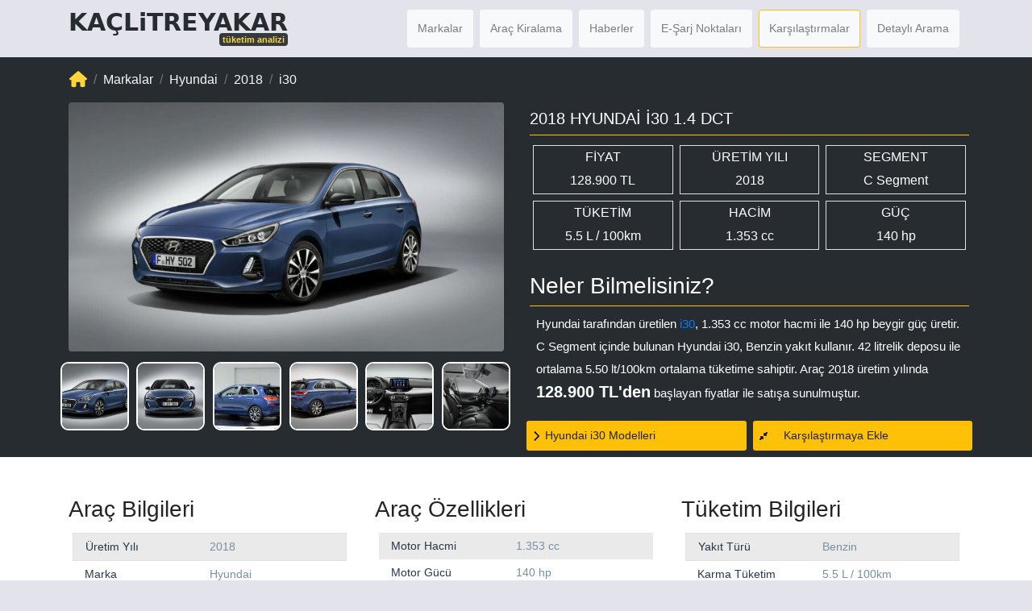

--- FILE ---
content_type: text/html; charset=UTF-8
request_url: https://www.kaclitreyakar.com/araclar/2018-hyundai-i30-1-4-dct/
body_size: 20113
content:
<!DOCTYPE html>
<html lang="tr">
<head>
<meta name="viewport" content="width=device-width, initial-scale=1, maximum-scale=1">
<!-- <Link rel=”dns-prefetch” href=”https://kaclitreyakar.api.useinsider.com/”>
<script async src="//kaclitreyakar.api.useinsider.com/ins.js?id=10000498"></script> -->
<meta http-equiv="Content-Type" content="text/html; charset-utf-8"/>
<meta http-equiv="Content-Language" content="tr"/>
<meta name="title" content="2018 Hyundai i30 1.4 DCT Fiyatı Tüketim Analizi" />
<meta name="description" content="2018 Hyundai i30 1.4 DCT Benzin - 7 ileri Otomatik şanzımanla 100 km de 5.50 lt ortalama yakıt tüketimi sunuyor."/>
<meta name="Abstract" content="Araba fiyatları ve yakıt tüketimi hakkında aradığınız tüm bilgileri bulabilirsiniz. "/>
<meta name="Author" content=""/>
<meta name="robots" content="index, follow"/>
<meta name="googlebot" content="index, follow"/>
<meta name="google" content="sitelinkssearchbox"/>
<meta property="twitter:card" content="summary_large_image">
<meta property="twitter:site" content="kaclitreyakar.com">
<meta property="twitter:title" content="2018 Hyundai i30 1.4 DCT">
<meta property="twitter:description" content="2018 Hyundai i30 1.4 DCT Benzin - 7 ileri Otomatik şanzımanla 100 km de 5.50 lt ortalama yakıt tüketimi sunuyor.">
<meta property="twitter:image" content="https://www.kaclitreyakar.com/wp-content/uploads/2020/10/hyundai_i30-3.jpg">
<meta http-equiv="X-UA-Compatible" content="IE=edge">
<meta name='robots' content='index, follow, max-image-preview:large, max-snippet:-1, max-video-preview:-1' />
<style>img:is([sizes="auto" i], [sizes^="auto," i]) { contain-intrinsic-size: 3000px 1500px }</style>
<!-- This site is optimized with the Yoast SEO plugin v24.4 - https://yoast.com/wordpress/plugins/seo/ -->
<title>2018 Hyundai i30 1.4 DCT Yakıt Tüketimi - Yakıt T&uuml;ketimi - Kaclitreyakar</title>
<meta name="description" content="Hyundai i30 markanın C Segment Hatcback aracıdır. Yakıt tüketimi oldukça düşük olan Hyundai i30 modelleri ve fiyatları detaylı olarak öğrenin" />
<link rel="canonical" href="https://www.kaclitreyakar.com/araclar/2018-hyundai-i30-1-4-dct/" />
<meta property="og:locale" content="tr_TR" />
<meta property="og:type" content="article" />
<meta property="og:title" content="2018 Hyundai i30 1.4 DCT Yakıt Tüketimi - Yakıt T&uuml;ketimi - Kaclitreyakar" />
<meta property="og:description" content="Hyundai i30 markanın C Segment Hatcback aracıdır. Yakıt tüketimi oldukça düşük olan Hyundai i30 modelleri ve fiyatları detaylı olarak öğrenin" />
<meta property="og:url" content="https://www.kaclitreyakar.com/araclar/2018-hyundai-i30-1-4-dct/" />
<meta property="og:site_name" content="Yakıt T&uuml;ketimi - Kaclitreyakar" />
<meta property="article:modified_time" content="2021-08-16T10:03:32+00:00" />
<meta property="og:image" content="https://www.kaclitreyakar.com/wp-content/uploads/2020/10/hyundai_i30-3.jpg" />
<meta property="og:image:width" content="1024" />
<meta property="og:image:height" content="585" />
<meta property="og:image:type" content="image/jpeg" />
<script type="application/ld+json" class="yoast-schema-graph">{"@context":"https://schema.org","@graph":[{"@type":["WebPage","ItemPage"],"@id":"https://www.kaclitreyakar.com/araclar/2018-hyundai-i30-1-4-dct/","url":"https://www.kaclitreyakar.com/araclar/2018-hyundai-i30-1-4-dct/","name":"2018 Hyundai i30 1.4 DCT Yakıt Tüketimi - Yakıt T&uuml;ketimi - Kaclitreyakar","isPartOf":{"@id":"https://www.kaclitreyakar.com/#website"},"primaryImageOfPage":{"@id":"https://www.kaclitreyakar.com/araclar/2018-hyundai-i30-1-4-dct/#primaryimage"},"image":{"@id":"https://www.kaclitreyakar.com/araclar/2018-hyundai-i30-1-4-dct/#primaryimage"},"thumbnailUrl":"https://www.kaclitreyakar.com/wp-content/uploads/2020/10/hyundai_i30-3.jpg","datePublished":"2020-10-20T11:09:47+00:00","dateModified":"2021-08-16T10:03:32+00:00","description":"Hyundai i30 markanın C Segment Hatcback aracıdır. Yakıt tüketimi oldukça düşük olan Hyundai i30 modelleri ve fiyatları detaylı olarak öğrenin","breadcrumb":{"@id":"https://www.kaclitreyakar.com/araclar/2018-hyundai-i30-1-4-dct/#breadcrumb"},"inLanguage":"tr","potentialAction":[{"@type":"ReadAction","target":["https://www.kaclitreyakar.com/araclar/2018-hyundai-i30-1-4-dct/"]}]},{"@type":"ImageObject","inLanguage":"tr","@id":"https://www.kaclitreyakar.com/araclar/2018-hyundai-i30-1-4-dct/#primaryimage","url":"https://www.kaclitreyakar.com/wp-content/uploads/2020/10/hyundai_i30-3.jpg","contentUrl":"https://www.kaclitreyakar.com/wp-content/uploads/2020/10/hyundai_i30-3.jpg","width":1024,"height":585,"caption":"2018-Hyundai-i30"},{"@type":"BreadcrumbList","@id":"https://www.kaclitreyakar.com/araclar/2018-hyundai-i30-1-4-dct/#breadcrumb","itemListElement":[{"@type":"ListItem","position":1,"name":"Anasayfa","item":"https://www.kaclitreyakar.com/"},{"@type":"ListItem","position":2,"name":"2018 Hyundai i30 1.4 DCT"}]},{"@type":"WebSite","@id":"https://www.kaclitreyakar.com/#website","url":"https://www.kaclitreyakar.com/","name":"Arabam Kaç Yakar","description":"Arabam Ka&ccedil; Yakar","alternateName":"Tüketim Analizi","potentialAction":[{"@type":"SearchAction","target":{"@type":"EntryPoint","urlTemplate":"https://www.kaclitreyakar.com/?s={search_term_string}"},"query-input":{"@type":"PropertyValueSpecification","valueRequired":true,"valueName":"search_term_string"}}],"inLanguage":"tr"}]}</script>
<!-- / Yoast SEO plugin. -->
<link rel='dns-prefetch' href='//secure.gravatar.com' />
<link rel='dns-prefetch' href='//stats.wp.com' />
<link rel="alternate" type="application/rss+xml" title="Yakıt T&uuml;ketimi - Kaclitreyakar &raquo; 2018 Hyundai i30 1.4 DCT yorum akışı" href="https://www.kaclitreyakar.com/araclar/2018-hyundai-i30-1-4-dct/feed/" />
<style id='classic-theme-styles-inline-css' type='text/css'>
/*! This file is auto-generated */
.wp-block-button__link{color:#fff;background-color:#32373c;border-radius:9999px;box-shadow:none;text-decoration:none;padding:calc(.667em + 2px) calc(1.333em + 2px);font-size:1.125em}.wp-block-file__button{background:#32373c;color:#fff;text-decoration:none}
</style>
<style id='global-styles-inline-css' type='text/css'>
:root{--wp--preset--aspect-ratio--square: 1;--wp--preset--aspect-ratio--4-3: 4/3;--wp--preset--aspect-ratio--3-4: 3/4;--wp--preset--aspect-ratio--3-2: 3/2;--wp--preset--aspect-ratio--2-3: 2/3;--wp--preset--aspect-ratio--16-9: 16/9;--wp--preset--aspect-ratio--9-16: 9/16;--wp--preset--color--black: #000000;--wp--preset--color--cyan-bluish-gray: #abb8c3;--wp--preset--color--white: #ffffff;--wp--preset--color--pale-pink: #f78da7;--wp--preset--color--vivid-red: #cf2e2e;--wp--preset--color--luminous-vivid-orange: #ff6900;--wp--preset--color--luminous-vivid-amber: #fcb900;--wp--preset--color--light-green-cyan: #7bdcb5;--wp--preset--color--vivid-green-cyan: #00d084;--wp--preset--color--pale-cyan-blue: #8ed1fc;--wp--preset--color--vivid-cyan-blue: #0693e3;--wp--preset--color--vivid-purple: #9b51e0;--wp--preset--gradient--vivid-cyan-blue-to-vivid-purple: linear-gradient(135deg,rgba(6,147,227,1) 0%,rgb(155,81,224) 100%);--wp--preset--gradient--light-green-cyan-to-vivid-green-cyan: linear-gradient(135deg,rgb(122,220,180) 0%,rgb(0,208,130) 100%);--wp--preset--gradient--luminous-vivid-amber-to-luminous-vivid-orange: linear-gradient(135deg,rgba(252,185,0,1) 0%,rgba(255,105,0,1) 100%);--wp--preset--gradient--luminous-vivid-orange-to-vivid-red: linear-gradient(135deg,rgba(255,105,0,1) 0%,rgb(207,46,46) 100%);--wp--preset--gradient--very-light-gray-to-cyan-bluish-gray: linear-gradient(135deg,rgb(238,238,238) 0%,rgb(169,184,195) 100%);--wp--preset--gradient--cool-to-warm-spectrum: linear-gradient(135deg,rgb(74,234,220) 0%,rgb(151,120,209) 20%,rgb(207,42,186) 40%,rgb(238,44,130) 60%,rgb(251,105,98) 80%,rgb(254,248,76) 100%);--wp--preset--gradient--blush-light-purple: linear-gradient(135deg,rgb(255,206,236) 0%,rgb(152,150,240) 100%);--wp--preset--gradient--blush-bordeaux: linear-gradient(135deg,rgb(254,205,165) 0%,rgb(254,45,45) 50%,rgb(107,0,62) 100%);--wp--preset--gradient--luminous-dusk: linear-gradient(135deg,rgb(255,203,112) 0%,rgb(199,81,192) 50%,rgb(65,88,208) 100%);--wp--preset--gradient--pale-ocean: linear-gradient(135deg,rgb(255,245,203) 0%,rgb(182,227,212) 50%,rgb(51,167,181) 100%);--wp--preset--gradient--electric-grass: linear-gradient(135deg,rgb(202,248,128) 0%,rgb(113,206,126) 100%);--wp--preset--gradient--midnight: linear-gradient(135deg,rgb(2,3,129) 0%,rgb(40,116,252) 100%);--wp--preset--font-size--small: 13px;--wp--preset--font-size--medium: 20px;--wp--preset--font-size--large: 36px;--wp--preset--font-size--x-large: 42px;--wp--preset--spacing--20: 0.44rem;--wp--preset--spacing--30: 0.67rem;--wp--preset--spacing--40: 1rem;--wp--preset--spacing--50: 1.5rem;--wp--preset--spacing--60: 2.25rem;--wp--preset--spacing--70: 3.38rem;--wp--preset--spacing--80: 5.06rem;--wp--preset--shadow--natural: 6px 6px 9px rgba(0, 0, 0, 0.2);--wp--preset--shadow--deep: 12px 12px 50px rgba(0, 0, 0, 0.4);--wp--preset--shadow--sharp: 6px 6px 0px rgba(0, 0, 0, 0.2);--wp--preset--shadow--outlined: 6px 6px 0px -3px rgba(255, 255, 255, 1), 6px 6px rgba(0, 0, 0, 1);--wp--preset--shadow--crisp: 6px 6px 0px rgba(0, 0, 0, 1);}:where(.is-layout-flex){gap: 0.5em;}:where(.is-layout-grid){gap: 0.5em;}body .is-layout-flex{display: flex;}.is-layout-flex{flex-wrap: wrap;align-items: center;}.is-layout-flex > :is(*, div){margin: 0;}body .is-layout-grid{display: grid;}.is-layout-grid > :is(*, div){margin: 0;}:where(.wp-block-columns.is-layout-flex){gap: 2em;}:where(.wp-block-columns.is-layout-grid){gap: 2em;}:where(.wp-block-post-template.is-layout-flex){gap: 1.25em;}:where(.wp-block-post-template.is-layout-grid){gap: 1.25em;}.has-black-color{color: var(--wp--preset--color--black) !important;}.has-cyan-bluish-gray-color{color: var(--wp--preset--color--cyan-bluish-gray) !important;}.has-white-color{color: var(--wp--preset--color--white) !important;}.has-pale-pink-color{color: var(--wp--preset--color--pale-pink) !important;}.has-vivid-red-color{color: var(--wp--preset--color--vivid-red) !important;}.has-luminous-vivid-orange-color{color: var(--wp--preset--color--luminous-vivid-orange) !important;}.has-luminous-vivid-amber-color{color: var(--wp--preset--color--luminous-vivid-amber) !important;}.has-light-green-cyan-color{color: var(--wp--preset--color--light-green-cyan) !important;}.has-vivid-green-cyan-color{color: var(--wp--preset--color--vivid-green-cyan) !important;}.has-pale-cyan-blue-color{color: var(--wp--preset--color--pale-cyan-blue) !important;}.has-vivid-cyan-blue-color{color: var(--wp--preset--color--vivid-cyan-blue) !important;}.has-vivid-purple-color{color: var(--wp--preset--color--vivid-purple) !important;}.has-black-background-color{background-color: var(--wp--preset--color--black) !important;}.has-cyan-bluish-gray-background-color{background-color: var(--wp--preset--color--cyan-bluish-gray) !important;}.has-white-background-color{background-color: var(--wp--preset--color--white) !important;}.has-pale-pink-background-color{background-color: var(--wp--preset--color--pale-pink) !important;}.has-vivid-red-background-color{background-color: var(--wp--preset--color--vivid-red) !important;}.has-luminous-vivid-orange-background-color{background-color: var(--wp--preset--color--luminous-vivid-orange) !important;}.has-luminous-vivid-amber-background-color{background-color: var(--wp--preset--color--luminous-vivid-amber) !important;}.has-light-green-cyan-background-color{background-color: var(--wp--preset--color--light-green-cyan) !important;}.has-vivid-green-cyan-background-color{background-color: var(--wp--preset--color--vivid-green-cyan) !important;}.has-pale-cyan-blue-background-color{background-color: var(--wp--preset--color--pale-cyan-blue) !important;}.has-vivid-cyan-blue-background-color{background-color: var(--wp--preset--color--vivid-cyan-blue) !important;}.has-vivid-purple-background-color{background-color: var(--wp--preset--color--vivid-purple) !important;}.has-black-border-color{border-color: var(--wp--preset--color--black) !important;}.has-cyan-bluish-gray-border-color{border-color: var(--wp--preset--color--cyan-bluish-gray) !important;}.has-white-border-color{border-color: var(--wp--preset--color--white) !important;}.has-pale-pink-border-color{border-color: var(--wp--preset--color--pale-pink) !important;}.has-vivid-red-border-color{border-color: var(--wp--preset--color--vivid-red) !important;}.has-luminous-vivid-orange-border-color{border-color: var(--wp--preset--color--luminous-vivid-orange) !important;}.has-luminous-vivid-amber-border-color{border-color: var(--wp--preset--color--luminous-vivid-amber) !important;}.has-light-green-cyan-border-color{border-color: var(--wp--preset--color--light-green-cyan) !important;}.has-vivid-green-cyan-border-color{border-color: var(--wp--preset--color--vivid-green-cyan) !important;}.has-pale-cyan-blue-border-color{border-color: var(--wp--preset--color--pale-cyan-blue) !important;}.has-vivid-cyan-blue-border-color{border-color: var(--wp--preset--color--vivid-cyan-blue) !important;}.has-vivid-purple-border-color{border-color: var(--wp--preset--color--vivid-purple) !important;}.has-vivid-cyan-blue-to-vivid-purple-gradient-background{background: var(--wp--preset--gradient--vivid-cyan-blue-to-vivid-purple) !important;}.has-light-green-cyan-to-vivid-green-cyan-gradient-background{background: var(--wp--preset--gradient--light-green-cyan-to-vivid-green-cyan) !important;}.has-luminous-vivid-amber-to-luminous-vivid-orange-gradient-background{background: var(--wp--preset--gradient--luminous-vivid-amber-to-luminous-vivid-orange) !important;}.has-luminous-vivid-orange-to-vivid-red-gradient-background{background: var(--wp--preset--gradient--luminous-vivid-orange-to-vivid-red) !important;}.has-very-light-gray-to-cyan-bluish-gray-gradient-background{background: var(--wp--preset--gradient--very-light-gray-to-cyan-bluish-gray) !important;}.has-cool-to-warm-spectrum-gradient-background{background: var(--wp--preset--gradient--cool-to-warm-spectrum) !important;}.has-blush-light-purple-gradient-background{background: var(--wp--preset--gradient--blush-light-purple) !important;}.has-blush-bordeaux-gradient-background{background: var(--wp--preset--gradient--blush-bordeaux) !important;}.has-luminous-dusk-gradient-background{background: var(--wp--preset--gradient--luminous-dusk) !important;}.has-pale-ocean-gradient-background{background: var(--wp--preset--gradient--pale-ocean) !important;}.has-electric-grass-gradient-background{background: var(--wp--preset--gradient--electric-grass) !important;}.has-midnight-gradient-background{background: var(--wp--preset--gradient--midnight) !important;}.has-small-font-size{font-size: var(--wp--preset--font-size--small) !important;}.has-medium-font-size{font-size: var(--wp--preset--font-size--medium) !important;}.has-large-font-size{font-size: var(--wp--preset--font-size--large) !important;}.has-x-large-font-size{font-size: var(--wp--preset--font-size--x-large) !important;}
:where(.wp-block-post-template.is-layout-flex){gap: 1.25em;}:where(.wp-block-post-template.is-layout-grid){gap: 1.25em;}
:where(.wp-block-columns.is-layout-flex){gap: 2em;}:where(.wp-block-columns.is-layout-grid){gap: 2em;}
:root :where(.wp-block-pullquote){font-size: 1.5em;line-height: 1.6;}
</style>
<!-- <link rel='stylesheet' id='search-filter-plugin-styles-css' href='https://www.kaclitreyakar.com/wp-content/plugins/search-filter-pro/public/assets/css/search-filter.min.css?ver=2.5.4' type='text/css' media='all' /> -->
<link rel="stylesheet" type="text/css" href="//www.kaclitreyakar.com/wp-content/cache/wpfc-minified/cg7za07/haakg.css" media="all"/>
<script src='//www.kaclitreyakar.com/wp-content/cache/wpfc-minified/9l6llo7m/haakg.js' type="text/javascript"></script>
<!-- <script type="text/javascript" src="https://www.kaclitreyakar.com/wp-includes/js/jquery/jquery.min.js?ver=3.7.1" id="jquery-core-js"></script> -->
<!-- <script type="text/javascript" src="https://www.kaclitreyakar.com/wp-includes/js/jquery/jquery-migrate.min.js?ver=3.4.1" id="jquery-migrate-js"></script> -->
<script type="text/javascript" id="search-filter-plugin-build-js-extra">
/* <![CDATA[ */
var SF_LDATA = {"ajax_url":"https:\/\/www.kaclitreyakar.com\/wp-admin\/admin-ajax.php","home_url":"https:\/\/www.kaclitreyakar.com\/","extensions":[]};
/* ]]> */
</script>
<script src='//www.kaclitreyakar.com/wp-content/cache/wpfc-minified/er0z0y7c/haakg.js' type="text/javascript"></script>
<!-- <script type="text/javascript" src="https://www.kaclitreyakar.com/wp-content/plugins/search-filter-pro/public/assets/js/search-filter-build.min.js?ver=2.5.4" id="search-filter-plugin-build-js"></script> -->
<!-- <script type="text/javascript" src="https://www.kaclitreyakar.com/wp-content/plugins/search-filter-pro/public/assets/js/chosen.jquery.min.js?ver=2.5.4" id="search-filter-plugin-chosen-js"></script> -->
<link rel="https://api.w.org/" href="https://www.kaclitreyakar.com/wp-json/" /><link rel="alternate" title="JSON" type="application/json" href="https://www.kaclitreyakar.com/wp-json/wp/v2/araclar/23363" /><link rel="EditURI" type="application/rsd+xml" title="RSD" href="https://www.kaclitreyakar.com/xmlrpc.php?rsd" />
<meta name="generator" content="WordPress 6.7.2" />
<link rel='shortlink' href='https://www.kaclitreyakar.com/?p=23363' />
<link rel="alternate" title="oEmbed (JSON)" type="application/json+oembed" href="https://www.kaclitreyakar.com/wp-json/oembed/1.0/embed?url=https%3A%2F%2Fwww.kaclitreyakar.com%2Faraclar%2F2018-hyundai-i30-1-4-dct%2F" />
<link rel="alternate" title="oEmbed (XML)" type="text/xml+oembed" href="https://www.kaclitreyakar.com/wp-json/oembed/1.0/embed?url=https%3A%2F%2Fwww.kaclitreyakar.com%2Faraclar%2F2018-hyundai-i30-1-4-dct%2F&#038;format=xml" />
<style>img#wpstats{display:none}</style>
<!-- <link rel="preload" as="style" href="https://www.kaclitreyakar.com/wp-content/themes/kaclitreyakarV2019/style.css" onload="this.onload=null;this.rel='stylesheet'"> -->
<link rel="stylesheet" type="text/css" href="//www.kaclitreyakar.com/wp-content/cache/wpfc-minified/esfgpnhj/haakg.css" media="all"/><noscript><link rel="stylesheet" href="https://www.kaclitreyakar.com/wp-content/themes/kaclitreyakarV2019/style.css"></noscript><!-- <link rel="preload" as="style" href="https://www.kaclitreyakar.com/wp-content/themes/kaclitreyakarV2019/css/bootstrap.css?ver=6.6.2" onload="this.onload=null;this.rel='stylesheet'"> -->
<link rel="stylesheet" type="text/css" href="//www.kaclitreyakar.com/wp-content/cache/wpfc-minified/g4j2ob6g/haakg.css" media="all"/><noscript><link rel="stylesheet" href="https://www.kaclitreyakar.com/wp-content/themes/kaclitreyakarV2019/css/bootstrap.css?ver=6.6.2"></noscript><script src="https://cdn.jsdelivr.net/npm/@popperjs/core@2.11.8/dist/umd/popper.min.js" defer></script><script src="https://stackpath.bootstrapcdn.com/bootstrap/4.5.2/js/bootstrap.min.js" defer></script><script src='//www.kaclitreyakar.com/wp-content/cache/wpfc-minified/pepg9jh/haakg.js' type="text/javascript"></script>
<!-- <script src="https://www.kaclitreyakar.com/wp-content/themes/kaclitreyakarV2019/js/like-button.js" defer></script> --><!-- <script src="https://www.kaclitreyakar.com/wp-content/themes/kaclitreyakarV2019/js/like-button.js" defer></script> --><link rel="icon" href="https://www.kaclitreyakar.com/wp-content/uploads/2020/06/cropped-icon-1-32x32.png" sizes="32x32" />
<link rel="icon" href="https://www.kaclitreyakar.com/wp-content/uploads/2020/06/cropped-icon-1-192x192.png" sizes="192x192" />
<link rel="apple-touch-icon" href="https://www.kaclitreyakar.com/wp-content/uploads/2020/06/cropped-icon-1-180x180.png" />
<meta name="msapplication-TileImage" content="https://www.kaclitreyakar.com/wp-content/uploads/2020/06/cropped-icon-1-270x270.png" />
</head>
<body data-rsssl=1>
<div class="container-fluid">
<div class="container">
<div class="row">
<div class="col-lg-3 col-xs-4 col">
<a class="navbar-brand link-light" href="/" title="Yakıt T&uuml;ketimi &#8211; Kaclitreyakar" alt="Kaç Litre Yakar">
<div class="col" style="font-weight: 700;font-stretch: condensed; font-family: system-ui;font-size: 30px;padding-left: 0px; color: #272c31;">KAÇLiTREYAKAR</div>
<div class="col" style="font-size: 14px;text-align: right;width: 100%;margin-top: -12px; color: #FFD43B;">
<span class="badge bg-dark">tüketim analizi</span>
</div>
</a>
</div>
<div class="col-lg-9 col-xs-2 col pr-0">
<nav class="navbar navbar-expand-xl navbar-light justify-content-end" id="mainNav">
<button class="navbar-toggler navbar-toggler-right p-0" type="button" data-toggle="collapse" data-target="#mainNavi" aria-controls="menu-primary" aria-expanded="false" aria-label="Toggle navigation">
<span class="navbar-toggler-icon"></span>
</button>
<div id="mainNavi" class="collapse navbar-collapse justify-content-end"><ul id="menu-primary" class="nav navbar-nav"><li itemscope="itemscope" itemtype="https://www.schema.org/SiteNavigationElement" id="menu-item-358" class="m-1 p-1 btn btn-light btn-sm menu-item menu-item-type-post_type menu-item-object-page menu-item-358 nav-item"><a title="Markalar" href="https://www.kaclitreyakar.com/markalar/" class="nav-link">Markalar</a></li>
<li itemscope="itemscope" itemtype="https://www.schema.org/SiteNavigationElement" id="menu-item-608" class="m-1 p-1 btn btn-light btn-sm menu-item menu-item-type-post_type menu-item-object-page menu-item-608 nav-item"><a title="Ucuz Araç Kiralama için karşılaştırma ve araç kiralama firmalarına hızlı ulaşım." href="https://www.kaclitreyakar.com/arac-kiralama/" class="nav-link">Araç Kiralama</a></li>
<li itemscope="itemscope" itemtype="https://www.schema.org/SiteNavigationElement" id="menu-item-812" class="m-1 p-1 btn btn-light btn-sm menu-item menu-item-type-taxonomy menu-item-object-category menu-item-812 nav-item"><a title="Haberler" href="https://www.kaclitreyakar.com/otomobil-haberleri/" class="nav-link">Haberler</a></li>
<li itemscope="itemscope" itemtype="https://www.schema.org/SiteNavigationElement" id="menu-item-22733" class="m-1 p-1 btn btn-light btn-sm menu-item menu-item-type-post_type menu-item-object-page menu-item-22733 nav-item"><a title="Elektrikli Araç Şarj Noktaları" href="https://www.kaclitreyakar.com/sarj-firmalari/" class="nav-link">E-Şarj Noktaları</a></li>
<li itemscope="itemscope" itemtype="https://www.schema.org/SiteNavigationElement" id="menu-item-29356" class="m-1 p-1 btn btn-light btn-sm btn-outline-warning menu-item menu-item-type-post_type menu-item-object-page menu-item-29356 nav-item"><a title="Karşılaştırmalar" href="https://www.kaclitreyakar.com/karsilastir/" class="nav-link">Karşılaştırmalar</a></li>
<li itemscope="itemscope" itemtype="https://www.schema.org/SiteNavigationElement" id="menu-item-798" class="m-1 p-1 btn btn-light btn-sm menu-item menu-item-type-custom menu-item-object-custom menu-item-798 nav-item"><a title="Detaylı Arama" href="/arama" class="nav-link">Detaylı Arama</a></li>
</ul></div>                 </nav>
</div>
</div>
</div>
</div>
<script type="application/ld+json">{
"@context": "https://schema.org",
"@type": "FAQPage",
"mainEntity": [{
"@type": "Question",
"name": "2018 Hyundai i30 yakıt tüketimi ne kadar?",
"acceptedAnswer": {
"@type": "Answer",
"text": "2018 Hyundai i30 - 1.353 cc motor gücüne sahip araç şehir içi ve şehir dışı performansı dikkate alındığında 100 km de 5.50 lt ortalama yakıt tüketimi sunar."
}
}, {
"@type": "Question",
"name": "2018 Hyundai i30 hangi segment?",
"acceptedAnswer": {
"@type": "Answer",
"text": "2018 Hyundai i30, C Segment Hatchback kategorisinde yer almaktadır."
}
}, {
"@type": "Question",
"name": "2018 Hyundai i30 satış fiyatı ne kadar?",
"acceptedAnswer": {
"@type": "Answer",
"text": "2018 Hyundai i30,  donanıma pakeyitle 1.353 cc 140 beygirlik Benzin aracı 128.900 TL başlayan fiyatlarla satışa sunulmuştur."
}
}, {
"@type": "Question",
"name": "2018 Hyundai i30  yakıt deposu kaça dolar.",
"acceptedAnswer": {
"@type": "Answer",
"text":"42 lt yakıt deposuna sahiptir. Bunu hesaplamak için <a href=https://www.kaclitreyakar.com/akaryakit_fiyatlari> Güncel Yakıt Fiyatları</a> sayfamızdan bu aracın kullandığı akaryakıt türünün litre fiyatı ile depo hacmini hesap makinesinde çarparak bulabilirsiniz. "}
}]
}</script>
<script type="application/ld+json"> {
"@context": "https://schema.org",
"@type": "Car",
"aggregateRating": {
"@type": "AggregateRating",
"ratingValue": "5",
"reviewCount": "1"
},
"sku":"23363",
"mpn":"Hyundai",
"vehicleIdentificationNumber": "1BXKF23ZXXJ000000",
"itemCondition":"https://schema.org/NewCondition",
"description": "2018 Hyundai i30 1.4 DCT yakıt tüketimi analizi ve fiyatları",
"brand":"Hyundai",
"model":"i30 ",
"vehiclemodelDate":"2018",
"name": "2018 Hyundai i30 1.4 DCT",				 
"fuelType":"Benzin",
"fuelEfficiency":{
"Name":"Ortalama Tüketim",
"value": "5.50 litre"
},
"fuelConsumption":{
"Name":"Şehir İçi Tüketim",
"value": "6.40 litre"
},
"fuelCapacity":"42 litre or  km ",
"vehicleEngine": {
"@type": "EngineSpecification",
"fuelType": "Benzin",
"enginePower":"140"
},
"vehicleTransmission":"7 ileri Otomatik vites",
"bodyType":"C Segment",
"image": "https://www.kaclitreyakar.com/wp-content/uploads/2020/10/hyundai_i30-3.jpg",
"offers": {
"@type": "Offer",
"availability": "https://schema.org/InStock",
"price": "128900",
"priceCurrency": "TRY"
},
"review": [
{
"@type": "Review",
"author": "Visitor-1629119012",
"datePublished": "20 Ekim 2020",
"reviewBody": "2018 Hyundai i30 için verdiğiniz bilgilerden dolayı teşekkür ederim. Diğer kullanıcılardan da tüketim verileri hakkında daha fazla bilgi alabilir miyiz?",
"name": "Visitor-1629119012",
"reviewRating": {
"@type": "Rating",
"bestRating": "5",
"ratingValue": "5",
"worstRating": "3"
}
}
]
} </script>
<div class="container-fluid p-1 bacgroundColor1 TextColor-Light">
<div class="container">
<div id="ky_BreadCrump" class="row align-items-start">
<div class="col p-0 pb-0" id="breadcrumbm">
<nav aria-label="breadcrumb">
<ol class="breadcrumb pb-0 bacgroundColor1" itemscope itemtype="http://schema.org/BreadcrumbList">
<li itemprop="itemListElement" itemscope itemtype="http://schema.org/ListItem" class="breadcrumb-item" style="margin-top:-2px;">
<a itemprop="item" href="https://www.kaclitreyakar.com/">
<span ><svg xmlns="http://www.w3.org/2000/svg" height="22" width="22.25" viewBox="0 0 576 512"><!--!Font Awesome Free 6.6.0 by @fontawesome - https://fontawesome.com License - https://fontawesome.com/license/free Copyright 2024 Fonticons, Inc.--><path fill="#FFD43B" d="M575.8 255.5c0 18-15 32.1-32 32.1l-32 0 .7 160.2c0 2.7-.2 5.4-.5 8.1l0 16.2c0 22.1-17.9 40-40 40l-16 0c-1.1 0-2.2 0-3.3-.1c-1.4 .1-2.8 .1-4.2 .1L416 512l-24 0c-22.1 0-40-17.9-40-40l0-24 0-64c0-17.7-14.3-32-32-32l-64 0c-17.7 0-32 14.3-32 32l0 64 0 24c0 22.1-17.9 40-40 40l-24 0-31.9 0c-1.5 0-3-.1-4.5-.2c-1.2 .1-2.4 .2-3.6 .2l-16 0c-22.1 0-40-17.9-40-40l0-112c0-.9 0-1.9 .1-2.8l0-69.7-32 0c-18 0-32-14-32-32.1c0-9 3-17 10-24L266.4 8c7-7 15-8 22-8s15 2 21 7L564.8 231.5c8 7 12 15 11 24z"/></svg></span>
<span itemprop="name" class="d-none">Ana Sayfa</span>
<meta itemprop="position" content="1" />
</a>
</li>
<li itemprop="itemListElement" itemscope itemtype="http://schema.org/ListItem" class="breadcrumb-item">
<a itemprop="item" href="/markalar" class="text-light">
<span itemprop="name">Markalar</span>
<meta itemprop="position" content="2" />
</a>
</li>
<li itemprop="itemListElement" itemscope itemtype="http://schema.org/ListItem" class="breadcrumb-item">
<a itemprop="item" href="/markalar/Hyundai" class="text-light">
<span itemprop="name">Hyundai </span>
<meta itemprop="position" content="3" />
</a>
</li>
<li itemprop="itemListElement" itemscope itemtype="http://schema.org/ListItem" class="breadcrumb-item active" aria-current="page">
<a itemprop="item" href="https://www.kaclitreyakar.com/arama/?_sfm_marka=271&_sfm_uretim_yili=2018" class="text-light">
<span itemprop="name">2018</span>
<meta itemprop="position" content="5" />
</a>
</li>
<li itemprop="itemListElement" itemscope itemtype="http://schema.org/ListItem" class="breadcrumb-item">
<a itemprop="item" href="/modeller/i30" class="text-light">
<span itemprop="name">i30 </span>
<meta itemprop="position" content="6" />
</a>
</li>
<li itemprop="itemListElement" itemscope itemtype="http://schema.org/ListItem" class="d-none">			
<span itemprop="name">Favori İlanlarım Favori Aramalarım Size Özel İlanlar İlan Karşılaştır Favori Aramalarım Favori Aramanız Bulunmamaktadır Favori Aramalarım'a Git İlgilenebileceğiniz İlanlar Son Gezdiğiniz İlanlar Son gezdiğiniz ilanlar listeniz boş. Size ilan önerilebilmesi için yeteri kadar ilan bakma geçmişiniz bulunmamaktadır. İlan Karşılaştır Vazgeç Karşılaştır</span>
<meta itemprop="position" content="7" />
</li>
</ol>
</nav>
</div>
</div>
<div class="row align-items-start">
<div class="col-xs-12 col-sm-12 col-lg-6">
<div class="row ImageBigArea car_thumbnail mb-2">
<div class="col-12">
<img id="Picture" class="rounded" width="100%" height="100%" alt="2018 Hyundai i30 1.4 DCT" src="https://www.kaclitreyakar.com/wp-content/uploads/2020/10/hyundai_i30-3.jpg"
srcset="https://www.kaclitreyakar.com/wp-content/uploads/2020/10/hyundai_i30-3-300x171.jpg 300w,   https://www.kaclitreyakar.com/wp-content/uploads/2020/10/hyundai_i30-3-768x439.jpg 768w,   https://www.kaclitreyakar.com/wp-content/uploads/2020/10/hyundai_i30-3-200x114.jpg 200w,   https://www.kaclitreyakar.com/wp-content/uploads/2020/10/hyundai_i30-3.jpg 1024w" sizes="(max-width: 300px) 200vw, 550px">
</div>
</div>
<div class="row ImageThumbnailArea" style="min-height: 100px;">
<div class="" id="productDetailCarousel">
<style type="text/css">
#gallery-1 {
margin: auto;
}
#gallery-1 .gallery-item {
float: left;
margin-top: 10px;
text-align: center;
width: 16%;
}
#gallery-1 img {
border: 2px solid #cfcfcf;
}
#gallery-1 .gallery-caption {
margin-left: 0;
}
/* see gallery_shortcode() in wp-includes/media.php */
</style>
<div data-carousel-extra='{"blog_id":1,"permalink":"https:\/\/www.kaclitreyakar.com\/araclar\/2018-hyundai-i30-1-4-dct\/"}' id='gallery-1' class='gallery galleryid-23363 gallery-columns-6 gallery-size-thumbnail'><dl class='gallery-item'>
<dt class='gallery-icon landscape'>
<a href='https://www.kaclitreyakar.com/wp-content/uploads/2020/10/hyundai_i30-3.jpg'><img width="90" height="90" src="https://www.kaclitreyakar.com/wp-content/uploads/2020/10/hyundai_i30-3-150x150.jpg" class="attachment-thumbnail size-thumbnail" alt="2018-Hyundai-i30" decoding="async" data-attachment-id="23359" data-permalink="https://www.kaclitreyakar.com/modeller/hyundai-i30-yakit-tuketimi/hyundai_i30-3/" data-orig-file="https://www.kaclitreyakar.com/wp-content/uploads/2020/10/hyundai_i30-3.jpg" data-orig-size="1024,585" data-comments-opened="1" data-image-meta="{&quot;aperture&quot;:&quot;0&quot;,&quot;credit&quot;:&quot;&quot;,&quot;camera&quot;:&quot;&quot;,&quot;caption&quot;:&quot;&quot;,&quot;created_timestamp&quot;:&quot;0&quot;,&quot;copyright&quot;:&quot;&quot;,&quot;focal_length&quot;:&quot;0&quot;,&quot;iso&quot;:&quot;0&quot;,&quot;shutter_speed&quot;:&quot;0&quot;,&quot;title&quot;:&quot;&quot;,&quot;orientation&quot;:&quot;0&quot;}" data-image-title="2018-Hyundai-i30" data-image-description="" data-image-caption="" data-medium-file="https://www.kaclitreyakar.com/wp-content/uploads/2020/10/hyundai_i30-3-300x171.jpg" data-large-file="https://www.kaclitreyakar.com/wp-content/uploads/2020/10/hyundai_i30-3.jpg" /></a>
</dt></dl><dl class='gallery-item'>
<dt class='gallery-icon landscape'>
<a href='https://www.kaclitreyakar.com/wp-content/uploads/2020/10/hyundai_i30-6-scaled.jpg'><img width="90" height="90" src="https://www.kaclitreyakar.com/wp-content/uploads/2020/10/hyundai_i30-6-150x150.jpg" class="attachment-thumbnail size-thumbnail" alt="2018-Hyundai-i30" decoding="async" data-attachment-id="23362" data-permalink="https://www.kaclitreyakar.com/modeller/hyundai-i30-yakit-tuketimi/hyundai_i30-6/" data-orig-file="https://www.kaclitreyakar.com/wp-content/uploads/2020/10/hyundai_i30-6-scaled.jpg" data-orig-size="2560,1920" data-comments-opened="1" data-image-meta="{&quot;aperture&quot;:&quot;0&quot;,&quot;credit&quot;:&quot;&quot;,&quot;camera&quot;:&quot;&quot;,&quot;caption&quot;:&quot;&quot;,&quot;created_timestamp&quot;:&quot;0&quot;,&quot;copyright&quot;:&quot;&quot;,&quot;focal_length&quot;:&quot;0&quot;,&quot;iso&quot;:&quot;0&quot;,&quot;shutter_speed&quot;:&quot;0&quot;,&quot;title&quot;:&quot;&quot;,&quot;orientation&quot;:&quot;0&quot;}" data-image-title="2018-Hyundai-i30" data-image-description="" data-image-caption="" data-medium-file="https://www.kaclitreyakar.com/wp-content/uploads/2020/10/hyundai_i30-6-300x225.jpg" data-large-file="https://www.kaclitreyakar.com/wp-content/uploads/2020/10/hyundai_i30-6-1024x768.jpg" /></a>
</dt></dl><dl class='gallery-item'>
<dt class='gallery-icon landscape'>
<a href='https://www.kaclitreyakar.com/wp-content/uploads/2020/10/hyundai_i30-4.jpg'><img width="90" height="90" src="https://www.kaclitreyakar.com/wp-content/uploads/2020/10/hyundai_i30-4-150x150.jpg" class="attachment-thumbnail size-thumbnail" alt="2018-Hyundai-i30" decoding="async" data-attachment-id="23360" data-permalink="https://www.kaclitreyakar.com/modeller/hyundai-i30-yakit-tuketimi/hyundai_i30-4/" data-orig-file="https://www.kaclitreyakar.com/wp-content/uploads/2020/10/hyundai_i30-4.jpg" data-orig-size="800,499" data-comments-opened="1" data-image-meta="{&quot;aperture&quot;:&quot;0&quot;,&quot;credit&quot;:&quot;&quot;,&quot;camera&quot;:&quot;&quot;,&quot;caption&quot;:&quot;&quot;,&quot;created_timestamp&quot;:&quot;0&quot;,&quot;copyright&quot;:&quot;&quot;,&quot;focal_length&quot;:&quot;0&quot;,&quot;iso&quot;:&quot;0&quot;,&quot;shutter_speed&quot;:&quot;0&quot;,&quot;title&quot;:&quot;&quot;,&quot;orientation&quot;:&quot;0&quot;}" data-image-title="2018-Hyundai-i30" data-image-description="" data-image-caption="" data-medium-file="https://www.kaclitreyakar.com/wp-content/uploads/2020/10/hyundai_i30-4-300x187.jpg" data-large-file="https://www.kaclitreyakar.com/wp-content/uploads/2020/10/hyundai_i30-4.jpg" /></a>
</dt></dl><dl class='gallery-item'>
<dt class='gallery-icon landscape'>
<a href='https://www.kaclitreyakar.com/wp-content/uploads/2020/10/hyundai_i30-5.jpg'><img width="90" height="90" src="https://www.kaclitreyakar.com/wp-content/uploads/2020/10/hyundai_i30-5-150x150.jpg" class="attachment-thumbnail size-thumbnail" alt="2018-Hyundai-i30" decoding="async" loading="lazy" data-attachment-id="23361" data-permalink="https://www.kaclitreyakar.com/modeller/hyundai-i30-yakit-tuketimi/hyundai_i30-5/" data-orig-file="https://www.kaclitreyakar.com/wp-content/uploads/2020/10/hyundai_i30-5.jpg" data-orig-size="1200,679" data-comments-opened="1" data-image-meta="{&quot;aperture&quot;:&quot;0&quot;,&quot;credit&quot;:&quot;&quot;,&quot;camera&quot;:&quot;&quot;,&quot;caption&quot;:&quot;&quot;,&quot;created_timestamp&quot;:&quot;0&quot;,&quot;copyright&quot;:&quot;&quot;,&quot;focal_length&quot;:&quot;0&quot;,&quot;iso&quot;:&quot;0&quot;,&quot;shutter_speed&quot;:&quot;0&quot;,&quot;title&quot;:&quot;&quot;,&quot;orientation&quot;:&quot;0&quot;}" data-image-title="2018-Hyundai-i30" data-image-description="" data-image-caption="" data-medium-file="https://www.kaclitreyakar.com/wp-content/uploads/2020/10/hyundai_i30-5-300x170.jpg" data-large-file="https://www.kaclitreyakar.com/wp-content/uploads/2020/10/hyundai_i30-5-1024x579.jpg" /></a>
</dt></dl><dl class='gallery-item'>
<dt class='gallery-icon landscape'>
<a href='https://www.kaclitreyakar.com/wp-content/uploads/2020/10/hyundai_i30-1.jpg'><img width="90" height="90" src="https://www.kaclitreyakar.com/wp-content/uploads/2020/10/hyundai_i30-1-150x150.jpg" class="attachment-thumbnail size-thumbnail" alt="2018-Hyundai-i30" decoding="async" loading="lazy" data-attachment-id="23357" data-permalink="https://www.kaclitreyakar.com/modeller/hyundai-i30-yakit-tuketimi/hyundai_i30-1/" data-orig-file="https://www.kaclitreyakar.com/wp-content/uploads/2020/10/hyundai_i30-1.jpg" data-orig-size="1024,586" data-comments-opened="1" data-image-meta="{&quot;aperture&quot;:&quot;0&quot;,&quot;credit&quot;:&quot;&quot;,&quot;camera&quot;:&quot;&quot;,&quot;caption&quot;:&quot;&quot;,&quot;created_timestamp&quot;:&quot;0&quot;,&quot;copyright&quot;:&quot;&quot;,&quot;focal_length&quot;:&quot;0&quot;,&quot;iso&quot;:&quot;0&quot;,&quot;shutter_speed&quot;:&quot;0&quot;,&quot;title&quot;:&quot;&quot;,&quot;orientation&quot;:&quot;0&quot;}" data-image-title="2018-Hyundai-i30" data-image-description="" data-image-caption="" data-medium-file="https://www.kaclitreyakar.com/wp-content/uploads/2020/10/hyundai_i30-1-300x172.jpg" data-large-file="https://www.kaclitreyakar.com/wp-content/uploads/2020/10/hyundai_i30-1.jpg" /></a>
</dt></dl><dl class='gallery-item'>
<dt class='gallery-icon landscape'>
<a href='https://www.kaclitreyakar.com/wp-content/uploads/2020/10/hyundai_i30-2.jpg'><img width="90" height="90" src="https://www.kaclitreyakar.com/wp-content/uploads/2020/10/hyundai_i30-2-150x150.jpg" class="attachment-thumbnail size-thumbnail" alt="2018-Hyundai-i30" decoding="async" loading="lazy" data-attachment-id="23358" data-permalink="https://www.kaclitreyakar.com/modeller/hyundai-i30-yakit-tuketimi/hyundai_i30-2/" data-orig-file="https://www.kaclitreyakar.com/wp-content/uploads/2020/10/hyundai_i30-2.jpg" data-orig-size="1024,768" data-comments-opened="1" data-image-meta="{&quot;aperture&quot;:&quot;0&quot;,&quot;credit&quot;:&quot;&quot;,&quot;camera&quot;:&quot;&quot;,&quot;caption&quot;:&quot;&quot;,&quot;created_timestamp&quot;:&quot;0&quot;,&quot;copyright&quot;:&quot;&quot;,&quot;focal_length&quot;:&quot;0&quot;,&quot;iso&quot;:&quot;0&quot;,&quot;shutter_speed&quot;:&quot;0&quot;,&quot;title&quot;:&quot;&quot;,&quot;orientation&quot;:&quot;0&quot;}" data-image-title="2018-Hyundai-i30" data-image-description="" data-image-caption="" data-medium-file="https://www.kaclitreyakar.com/wp-content/uploads/2020/10/hyundai_i30-2-300x225.jpg" data-large-file="https://www.kaclitreyakar.com/wp-content/uploads/2020/10/hyundai_i30-2.jpg" /></a>
</dt></dl><br style="clear: both" />
</div>
</div>	        		</div>
</div>
<div class="col-xs-12 col-sm-12 col-lg-6 pl-4">
<div class="row p-2">
<div class="col-12 border-warning border-bottom pl-0">
<h1 style="font-size: 20px;" class="display-6 text-uppercase">2018 Hyundai i30 1.4 DCT</h1> 
</div>
</div>
<div class="row align-items-start pr-2 pl-2 pb-0 text-center">
<div class="col border border-light-subtle m-1 p-1 mb-0">
<div><h6>FİYAT</h6></div>
<div>128.900 TL</div>
</div>
<div class="col border border-light-subtle m-1 p-1 mb-0">
<div><h6>ÜRETİM YILI</h6></div>
<div>2018</div>
</div>
<div class="col border border-light-subtle m-1 p-1 mb-0">
<div><h6>SEGMENT</h6></div>
<div>C Segment</div>
</div>
</div>
<div class="row align-items-start pr-2 pl-2 pb-0 text-center">
<div class="col border border-light-subtle m-1 p-1">
<div><h6>TÜKETİM</h6></div>
<div>5.5 L / 100km</div>
</div>
<div class="col border border-light-subtle m-1 p-1">
<div><h6>HACİM</h6></div>
<div>1.353 cc</div>
</div>
<div class="col border border-light-subtle m-1 p-1">
<div><h6>GÜÇ</h6></div>
<div>140 hp</div>
</div>
</div>
<div class="row mt-3 p-2">
<div class="col-12 border-warning border-bottom pl-0">
<h3>Neler Bilmelisiniz?</h3>
</div>
</div>
<div class="row pr-3 pl-3 pt-0">
<p style="font-family: 'Hind Siliguri', sans-serif; font-size: 15px; line-height: 28px;" >
Hyundai tarafından üretilen  <a alt="tüm Hyundai Hyundai model araçalar" href="/modeller/i30">i30</a>, 1.353 cc motor hacmi ile 140 hp beygir güç üretir. C Segment  içinde bulunan Hyundai i30, Benzin yakıt kullanır. 42 litrelik deposu ile ortalama 5.50 lt/100km ortalama tüketime sahiptir. Araç 2018 üretim yılında <strong style="font-size: 20px;">128.900 TL'den</strong> başlayan fiyatlar ile satışa sunulmuştur.
</p>
</div>
<div class="row">
<div class="col-6 p-1">
<a target="_blank" class="" style="text-decoration: none;" href="/modeller/i30" onclick="gtag('event','click',{'event_category':'Sıfır-Arac','event_action':'i30-Click', 'event_label':'2018 Hyundai i30 1.4 DCT'});">
<div class="btn-sm btn-warning p-2 text-nowrap">
<div class="row">
<div class="col-1">
<svg xmlns="http://www.w3.org/2000/svg" height="20" width="8.30" viewBox="0 0 320 512"><!--!Font Awesome Free 6.6.0 by @fontawesome - https://fontawesome.com License - https://fontawesome.com/license/free Copyright 2024 Fonticons, Inc.--><path fill="#000000" d="M310.6 233.4c12.5 12.5 12.5 32.8 0 45.3l-192 192c-12.5 12.5-32.8 12.5-45.3 0s-12.5-32.8 0-45.3L242.7 256 73.4 86.6c-12.5-12.5-12.5-32.8 0-45.3s32.8-12.5 45.3 0l192 192z"/></svg>
</div>
<div class="col-10 p-0">Hyundai i30 Modelleri</div>
</div>
</div>
</a>
</div>
<div class="col-6 p-1">
<div id="karsilastirmaListesi" style="cursor: pointer;" class="btn-sm btn-warning p-2 text-nowrap" onclick="gtag('event','click',{'event_category':'ProductDetil-Button','event_action':'Karsilastirma-Ekle-Click', 'event_label':'2018 Hyundai i30 1.4 DCT'});">
<div class="row">
<div class="col-1">
<svg xmlns="http://www.w3.org/2000/svg" height="10" width="10" viewBox="0 0 512 512"><!--!Font Awesome Free 6.6.0 by @fontawesome - https://fontawesome.com License - https://fontawesome.com/license/free Copyright 2024 Fonticons, Inc.--><path fill="#000000" d="M439 7c9.4-9.4 24.6-9.4 33.9 0l32 32c9.4 9.4 9.4 24.6 0 33.9l-87 87 39 39c6.9 6.9 8.9 17.2 5.2 26.2s-12.5 14.8-22.2 14.8l-144 0c-13.3 0-24-10.7-24-24l0-144c0-9.7 5.8-18.5 14.8-22.2s19.3-1.7 26.2 5.2l39 39L439 7zM72 272l144 0c13.3 0 24 10.7 24 24l0 144c0 9.7-5.8 18.5-14.8 22.2s-19.3 1.7-26.2-5.2l-39-39L73 505c-9.4 9.4-24.6 9.4-33.9 0L7 473c-9.4-9.4-9.4-24.6 0-33.9l87-87L55 313c-6.9-6.9-8.9-17.2-5.2-26.2s12.5-14.8 22.2-14.8z"/></svg> 
</div>
<div class="col-10">
Karşılaştırmaya Ekle
</div>
</div>
</div>
</div>
</div>
</div>
</div>
</div>
</div>
<div class="container-fluid bacgroundColor2">
<div class="container-lg pt-5 pb-5">
<div class="row">
<div class="col-sm-12 col-md-4 col-lg-4">
<h3>Araç Bilgileri</h3>
<div class="features_table">
<div class="line border border-dark-subtle">
<div class="left">Üretim Yılı</div>
<div id="UretimYili" class="right">2018</div>
</div>
<div class="line">
<div class="left">Marka</div>
<div id="Brand" class="right">Hyundai</div>
</div>
<div class="line">
<div class="left">Model</div>
<div id="Model" class="right">i30</div>
</div>
<div class="line">
<div class="left">Paket / Seri</div>
<div class="right"></div>
</div>
<div class="line">
<div class="left">Segment</div>
<div id="Segment" class="right">C Segment</div>
</div>
<div class="line">
<div class="left">Araç Tipi</div>
<div class="right">
<a href="/arama/?_sft_arac=otomobil">
Otomobil							</a>
</div>
</div>
<div class="line" >	
<div class="left">Ziyaret</div>
<div class="right">793</div>
</div> 
<div class="line" >	
<div class="left">İlan Numarası</div>
<div class="right" id="ProductID">23363</div>
</div>
</div>
</div>
<div class="col-sm-12 col-md-4 col-lg-4">
<h3>Araç Özellikleri</h3>
<div class="features_table"> 
<div class="line">
<div class="left">Motor Hacmi</div>
<div id="MotorHacmi" class="right">1.353 cc</div>
</div>
<div class="line">
<div class="left">Motor Gücü</div>
<div id="BeygirGucu" class="right">140 hp</div>
</div>
<div class="line">
<div class="left">Vites</div>
<div id="VitesTipi" class="right">7 ileri Otomatik</div>
</div>
<div class="line">
<div class="left">0-100 km/s</div>
<div id="SifirYuz" class="right">9 saniye</div>
</div> 
</div>
</div>
<div class="col-sm-12 col-md-4 col-lg-4">
<h3>Tüketim Bilgileri</h3>
<div class="features_table">
<div class="line border border-dark-subtle">
<div class="left">Yakıt Türü</div>
<div id="YakitTipi" class="right">Benzin</div>
</div>
<div class="line">
<div class="left">Karma Tüketim</div>
<div id="OrtTuketim" class="right">5.5 L / 100km</div>
</div>
<div class="line">
<div class="left">Şehir İçi Tüketimi</div>
<div id="SehirIciTuketim" class="right">6.4 L / 100km</div>
</div>
<div class="line">
<div class="left">Otoyol Tüketimi</div>
<div id="SehirDisiTuketim" class="right">5.0 L / 100km</div>
</div>
<div class="line">
<div class="left">Yakıt Deposu</div>
<div class="right">42 Litre </div>
</div>
</div>
</div>
</div>
</div>
</div>
<div class="container-fluid bacgroundColor3">
<div class="container">
<div class="row align-items-start py-4">
<div class="col-lg-9 col-sm-12 order-lg-1 p-1">
<div class="text-uppercase">
<h2>2018 Hyundai i30 1.4 DCT İncelemesi</h2>
</div>
<p class="TextFontFamily">
Hyundai  markası tarafından üretilen  <a alt="tüm Hyundai Hyundai model araçalar" href="/modeller/i30">Hyundai i30</a>, 1.353 cc motor hacmi ile 140 hp beygir güç üretir. Hyundai i30 7 ileri Otomatik şanzımanı ile 0 - 100km Hızlanmanması 9 saniyedir. C Segment  içinde bulunan Hyundai i30, Benzin yakıt kullanır. Yakıt fiyatları ile son güncel bilgileri görmek için <a alt="akaryakıt fiyatları bilgisi" href="/akaryakit_fiyatlari/">TIKLAYIN</a>.
42 litrelik deposu ile aracın ortalama tüketimine baktığımızda 5.5 lt/100km sahiptir. Araç 2018 üretim yılında <strong style="font-size: 20px;">128.900 TL'den</strong> başlayan fiyatlar ile satışa sunulmuştur. <a alt="tüm Hyundai marka araçalar" href="/markalar/Hyundai">Hyundai araçları görmek için buraya tıklayabilirsiniz.</a> Eğer 2018 i30 aracını ikinci el almak için araştırıyorsanız fiyat pazarlığı yaparken buradaki fiyatları pazarlık aracı olarak kullanmanızı tavsiye ederiz. 
</p>
<h2>2018 Hyundai i30 1.4 DCT Deposu Kaç Litre?</h2>
<p class="TextFontFamily">
Hyundai i30, 1.353 cc, 140 hp aracın, <strong> yakıt deposu 42 litredir.</strong>  Aracın 100 km deki şehiriçi tüketim değeri olan 6.40 litre baz alınarak hesaplama yapacak olursanız, bu araç 42 litrelik tam bir depo ile ortalama <strong>
763 km </strong> yol gitmektedir. Bir depo yakıt ile gidilebilecek ortalama mesafe, hızınıza ve sürüş tarzınıza göre değişiklik gösterebilmektedir.
</p>
<h2>2018 Hyundai i30 sıfır fiyatı ne kadar?</h2>
<p>
2018 model i30,  donanım paketi ile kullanıcıların beğenisine sunuldu. 1.353 cc motor hacmi, 140 beygir gücü ve Benzin yakıt türü özellikleriyle dikkat çeken bu Hatchback, yüksek performansı ve verimliliği bir arada sunuyor. i30 2018 modelinin anahtar teslim satış fiyatı ise 128.900 TL olarak belirlenmiş.
</p>
<h2>Hyundai i30 hangi segment?</h2>
<p>
Hyundai  i30 , C Segment bir Hatchback olarak sınıflandırılıyor. Konforlu yapısı ve modern tasarımıyla C Segment öne çıkan modelleri arasında yer alan i30, özellikle 2018 modeli ve  donanım paketi ile dikkat çekiyor. Tucson, sizin için C Segment araç kategorisinde güçlü bir tercih olabilir.
</p>
<h2>2018 i30 1.353 cc bir depo ile kaç km gider?</h2>
<p>
Hyundai i30 42 litre yakıt deposuna sahiptir. 100 kilometrede ortalama tüketimi 5.50 litre olan bu Hatchback araç bir depo ile 763 km </strong> yol gitmektedir. Bir depo yakıt ile gidilebilecek ortalama mesafe, hızınıza ve sürüş tarzınıza göre değişiklik gösterebilir.
</p>
<h2>i30 100 km'de ne kadar yakar?</h2>
<p>
i30 yakıt tüketimi konusunda aradığınız araç olabilir. Şehir içinde ve şehir dışında yapılan testler sonrasında WLTP verilerine göre karma tüketim değeri ortaya çıkmaktadır. 2018 i30 Benzin bu değerlere bakıldığında 100 km de ortalama 5.50 litre yakıt tüketimine sahiptir.
</p>
</div>
<div class="col-lg-3 col-sm-12 order-lg-2 p-1">
<div id="recent-posts-3" class="widget widget_recent_entries dynamicSidebar whiteBackground sticky-top px-1">
<h3 class="widget-title-sidebarAds">Son Yazılar</h3>
<ul>
<li>
<a href="https://www.kaclitreyakar.com/2025-ocak-ayi-benzin-ve-motorin-zamlari/">2025 Ocak Ayı Benzin ve Motorin Zamları</a>
</li>
<li>
<a href="https://www.kaclitreyakar.com/otv-muafiyetli-yerli-araclar-listesi/">ÖTV Muafiyetli Yerli Araçlar Listesi</a>
</li>
<li>
<a href="https://www.kaclitreyakar.com/2025-opel-frontera-b-segment-elektrikli-suv/">2025 Opel Frontera : B Segment Elektrikli SUV</a>
</li>
<li>
<a href="https://www.kaclitreyakar.com/citroen-e-c3-elektrikli-menzil-ve-kisisellestirilebilir-tasarim/">Citroen e-C3: Elektrikli Menzil ve Kişiselleştirilebilir Tasarım</a>
</li>
<li>
<a href="https://www.kaclitreyakar.com/peugeot-2024-aralik-kampanyalari/">Peugeot 2024 Aralık Kampanyaları</a>
</li>
</ul>
</div><div id="text-3" class="widget widget_text dynamicSidebar whiteBackground sticky-top px-1">			<div class="textwidget"><p><script async src="https://pagead2.googlesyndication.com/pagead/js/adsbygoogle.js?client=ca-pub-8406734164386991" crossorigin="anonymous"></script><br />
<!-- GoruntuluReklam-Esnek-Dikey --><br />
<ins class="adsbygoogle" style="display: block;" data-ad-client="ca-pub-8406734164386991" data-ad-slot="9488571077" data-ad-format="auto" data-full-width-responsive="true"></ins><br />
<script>
(adsbygoogle = window.adsbygoogle || []).push({});
</script></p>
</div>
</div> 
</div>
</div>
</div>
</div>
<div id="related-news" class="container-fluid p-1">
<div class="container my-2">
<div class="row">
<div class="col-12">
<h3 class="mb-4">En Son Hyundai Haberleri</h3>
</div>
</div>
<div class="row">
<div class="col-md-3 col-sm-6 mb-4">
<div class="card h-100">
<a href="https://www.kaclitreyakar.com/hyundai-palisade-modern-tasarim-ve-teknoloji/" class="stretched-link">
<img src="https://www.kaclitreyakar.com/wp-content/uploads/2024/12/2026-hyundai-palisade-03-600x338.jpg" class="card-img-top" alt="Hyundai Palisade: Modern Tasarım ve Teknoloji" loading="lazy">
</a>
<div class="card-body">
<h5 class="card-title">Hyundai Palisade: Modern Tasarım ve Teknoloji</h5>
<small>09 Ara 2024 yayınlandı</small>
</div>
<div class="card-footer text-muted text-center bg-warning">
Devamını oku >
</div>
</div>
</div>
<div class="col-md-3 col-sm-6 mb-4">
<div class="card h-100">
<a href="https://www.kaclitreyakar.com/hyundai-ioniq-9-ev-uc-sirali-elektrikli-suv/" class="stretched-link">
<img src="https://www.kaclitreyakar.com/wp-content/uploads/2024/11/2024-hyundai-ioniq-9-01-600x338.jpg" class="card-img-top" alt="Hyundai Ioniq 9 EV : Üç Sıralı Elektrikli SUV" loading="lazy">
</a>
<div class="card-body">
<h5 class="card-title">Hyundai Ioniq 9 EV : Üç Sıralı Elektrikli SUV</h5>
<small>21 Kas 2024 yayınlandı</small>
</div>
<div class="card-footer text-muted text-center bg-warning">
Devamını oku >
</div>
</div>
</div>
<div class="col-md-3 col-sm-6 mb-4">
<div class="card h-100">
<a href="https://www.kaclitreyakar.com/hyundai-ioniq-5-n-yuksek-performans-ve-elektrik-gucu/" class="stretched-link">
<img src="https://www.kaclitreyakar.com/wp-content/uploads/2024/11/2025-hyundai-ioniq5-n-1-600x338.jpg" class="card-img-top" alt="Hyundai IONIQ 5 N: Yüksek Performans ve Elektrik Gücü" loading="lazy">
</a>
<div class="card-body">
<h5 class="card-title">Hyundai IONIQ 5 N: Yüksek Performans ve Elektrik Gücü</h5>
<small>11 Kas 2024 yayınlandı</small>
</div>
<div class="card-footer text-muted text-center bg-warning">
Devamını oku >
</div>
</div>
</div>
<div class="col-md-3 col-sm-6 mb-4">
<div class="card h-100">
<a href="https://www.kaclitreyakar.com/2024-hyundai-santa-fe-yeni-tasarim-ozellikler-ve-performans/" class="stretched-link">
<img src="https://www.kaclitreyakar.com/wp-content/uploads/2024/09/2024-hyundai-santa-fe-1-600x338.jpg" class="card-img-top" alt="2024 Hyundai Santa Fe: Yeni Tasarım, Özellikler ve Performans" loading="lazy">
</a>
<div class="card-body">
<h5 class="card-title">2024 Hyundai Santa Fe: Yeni Tasarım, Özellikler ve Performans</h5>
<small>11 Eyl 2024 yayınlandı</small>
</div>
<div class="card-footer text-muted text-center bg-warning">
Devamını oku >
</div>
</div>
</div>
</div>
</div>
</div>
<div class="container-fluid bacgroundColor3">
<div class="container DetailCarProperties">
</div>
</div>
<!-- Footer Başlangıç --> 
<footer>
<div class="container-fluid bacgroundColor2">
<div class="container">
<div class="row">
<div class="col-sm-12 col-lg-12 col-xl-12 p-4 footer-bottom-text mt-1" style="font-family: 'Hind Siliguri', sans-serif; font-size: 14px; text-align:center;">
<p>
Kaclitreyakar.com 2012 yılında kurulmuş ve Türkiye'nin ilk yakıt tüketimi karşılaştırma sitesi olmuştur. Dünyaca ünlü araba markalarının binlerce modelini her bütçe ve tarza uygun olacak şekilde araştırıyor, arabaların yakıt tüketim bilgilerini web sitemize ekliyoruz. <a class="show-more" id="show" style="background: rgba(255, 214, 0, 0.76); border-radius: 10px; padding: 1px 10px; color: rgb(50, 50, 50); text-decoration: none!important; font-weight: bold; font-size: 12px;cursor: pointer;">DEVAMINI GÖR</a>
</p>
<div class="d-none" id="shorMore">
<p>
Araba donanım özelliklerini sizin için araştırıyoruz. Kaclitreyakar.com ailesi olarak hedefimiz araba, motorsiklet, yat gibi ulaşım araçları satın alırken en iyi yakıt tüketimi karşılaştırması yapabilmeniz. Ayrıca ikinci el araç alırken aracın üretim yılındaki satış fiyatlarını takip ederek belirli bir kilometre yapmış araçların ikinci el satış fiyatları ile karşılaştırma yapmanızı sağlayarak, aracın sıfır fiyatı ile ikinci el fiyatı arasındaki farkların ne kadar olduğunu size göstermek. Bu sayede bir aracın üretildiği tarihten itibaren ikinci el fiyatına kadar olan sürede prim yapıp yapmadığını da görmenizi sağlıyoruz. 
</p>
<p>
Kaclitreyakar.com da tüm <a href="/markalar">araba modellerine ait</a> kullanıcı yorumlarını okuyabilir, yorum ekleyebilir, böylece bir araba hakkında daha fazla bilgi alışverişinde bulunabilirsiniz. Dilerseniz yapılan yorumları beğenebilir veya bir yoruma cevap verebilirsiniz. Tüm araba modelleri kullanıcı puanlamasına açık olup, buradan aracın yakıt tüketimi, kalitesi, yol tutuşu, performansı, yalıtımı, vites geçişleri, genişliği, teknolojisi ve 2. El piyasası ile ilgili kullanıcı puanlarına ulaşabilirsiniz. Araba karşılaştırma sistemi ile dilediğiniz model ve yıla ait arabaları karşılaştırabilirsiniz. Teknik ve donanım özelliklerini detaylı bir şekilde görüntüleyebilirsiniz.
</p>
<p>
Kaç Litre Yakar web sitemizden incelediğiniz araca en yakın özellikte ve fiyattaki diğer seçenekleri de sayfalarında sizlere sunmaktadır. Böylece satın almak istediğiniz araba modeline en yakın alternatiflere de kolayca ulaşabilirsiniz. Son çıkan yeni araba modellerine ulaşabilir, bunlara ait güncel fiyat ve teknik bilgilerine bakabilirsiniz. İndirime giren arabaları aylık olarak görebilir ve fiyat değişimlerini takip edebilirsiniz. Böylece gerçek bir indirim olup olmadığını geçmiş fiyat listesine bakarak karar verebilirsiniz. Araba kampanyaları sayfası ile en güncel aya ait tüm marka kampanyalarını toplu olarak görebilir, markaların kredilendirme ve indirim kampanyaları hakkında bilgi alabilir ve tüm kampanyaları kıyaslayabilirsiniz. Ucuz Arabalar sayfasında yer alan modeller ile Türkiye’de satışa sunulan en ucuz arabaları listeleyebilirsiniz. En az yakan arabalar sayfası ile de satışta bulunan tüm modeller içinde en az yakıt tüketimine sahip modelleri listeleyebilirsiniz.
</p>
<p>
<a href="https://www.kaclitreyakar.com/2021-model-arabalar/" target="_blank">2021 Model Arabalar</a> ve <a href="https://www.kaclitreyakar.com/otomobil-haberleri/" target="_blank">Otomobil Haberleri</a> sayfalarımızdan en güncel otomotiv piyasası haberlerini okuyabilir, gelişmeler ile ilgili son bilgileri alabilirsiniz. Kaclitreyakar.com da Alfa Romeo, Audi, BMW, Chevrolet, Citroen, Dacia, Fiat, Ford, Honda, Hyundai, Jeep, Kia, Land Rover, Mazda, Mercedes, Mini, Mitsubishi, Nissan, Opel, Peugeot, Renault, Seat, Skoda, SsangYong, Subaru, Suzuki, Toyota, Volkswagen, Volvo olmak üzere tüm araba markaları, en güncel fiyat ve tüm detaylı bilgileri ile yer almaya devam edecek. Akaryakıt fiyatları içerikleri ile Elektrikli araçlara ait bilgileri de yine web sitemiz üzerinden bulabilirsiniz. Sitemizde yer alan tüm içerik bilgilendirme amaçlı olup sitemiz sorumlu tutulamaz. Katalog değerleri, firmaların yayınladığı kataloglardan ve WLTP verilerinden elde edilerek yayınlanmaktaıdr. Kullanıcılarımızdan gelen yorumları en detaylı şekilde değerlendirerek web sitemize ekliyoruz. Değerlendirmeler sonucunda bazı arabaların yakıt tüketimi değerlerini de değiştirmekteyiz. Web sitemizin haricinde Kaclitreyakar.com'un araba inceleme videolarını <a href="https://www.youtube.com/user/kaclitreyakar">Youtube</a> sayfamızdan inceleyebilirsiniz. <a class="show-more" id="show" style="display: block; background: rgba(255, 214, 0, 0.76); border-radius: 10px; padding: 1px 10px; color: rgb(50, 50, 50); text-decoration: none!important; font-weight: bold; font-size: 12px;cursor: pointer;"> Gizle</a>
</p>
</div>
</div>
</div>
</div>
</div>
<div class="container-fluid">
<div class="container">
<div class="row">
<div class="col-sm-12 col-md-6 col-lg-6 col-12 p-1">
<div class="container"> 
<div id="pods_widget_list-3" class="widget pods_widget_list dynamicSidebar row"><h3 class="widget-title-footer w-100">Markalar</h3><div class="col-3 p-1">
<a href="https://www.kaclitreyakar.com/markalar/alfa-romeo/" id="last-add-cars-item-a"> 
<div class="last-add-cars-item">
<div class="p-1">
<div class="" style="text-align:center;font-size:12px;">Alfa-Romeo</div>
</div>	
</div> 
</a>
</div><div class="col-3 p-1">
<a href="https://www.kaclitreyakar.com/markalar/audi/" id="last-add-cars-item-a"> 
<div class="last-add-cars-item">
<div class="p-1">
<div class="" style="text-align:center;font-size:12px;">Audi</div>
</div>	
</div> 
</a>
</div><div class="col-3 p-1">
<a href="https://www.kaclitreyakar.com/markalar/bajaj/" id="last-add-cars-item-a"> 
<div class="last-add-cars-item">
<div class="p-1">
<div class="" style="text-align:center;font-size:12px;">Bajaj</div>
</div>	
</div> 
</a>
</div><div class="col-3 p-1">
<a href="https://www.kaclitreyakar.com/markalar/bmw/" id="last-add-cars-item-a"> 
<div class="last-add-cars-item">
<div class="p-1">
<div class="" style="text-align:center;font-size:12px;">BMW</div>
</div>	
</div> 
</a>
</div><div class="col-3 p-1">
<a href="https://www.kaclitreyakar.com/markalar/byd/" id="last-add-cars-item-a"> 
<div class="last-add-cars-item">
<div class="p-1">
<div class="" style="text-align:center;font-size:12px;">BYD</div>
</div>	
</div> 
</a>
</div><div class="col-3 p-1">
<a href="https://www.kaclitreyakar.com/markalar/chery/" id="last-add-cars-item-a"> 
<div class="last-add-cars-item">
<div class="p-1">
<div class="" style="text-align:center;font-size:12px;">Chery</div>
</div>	
</div> 
</a>
</div><div class="col-3 p-1">
<a href="https://www.kaclitreyakar.com/markalar/citroen/" id="last-add-cars-item-a"> 
<div class="last-add-cars-item">
<div class="p-1">
<div class="" style="text-align:center;font-size:12px;">Citroen</div>
</div>	
</div> 
</a>
</div><div class="col-3 p-1">
<a href="https://www.kaclitreyakar.com/markalar/cupra/" id="last-add-cars-item-a"> 
<div class="last-add-cars-item">
<div class="p-1">
<div class="" style="text-align:center;font-size:12px;">Cupra</div>
</div>	
</div> 
</a>
</div><div class="col-3 p-1">
<a href="https://www.kaclitreyakar.com/markalar/dacia/" id="last-add-cars-item-a"> 
<div class="last-add-cars-item">
<div class="p-1">
<div class="" style="text-align:center;font-size:12px;">Dacia</div>
</div>	
</div> 
</a>
</div><div class="col-3 p-1">
<a href="https://www.kaclitreyakar.com/markalar/dfsk/" id="last-add-cars-item-a"> 
<div class="last-add-cars-item">
<div class="p-1">
<div class="" style="text-align:center;font-size:12px;">DFSK</div>
</div>	
</div> 
</a>
</div><div class="col-3 p-1">
<a href="https://www.kaclitreyakar.com/markalar/ds-auto/" id="last-add-cars-item-a"> 
<div class="last-add-cars-item">
<div class="p-1">
<div class="" style="text-align:center;font-size:12px;">DS-Auto</div>
</div>	
</div> 
</a>
</div><div class="col-3 p-1">
<a href="https://www.kaclitreyakar.com/markalar/euroboat/" id="last-add-cars-item-a"> 
<div class="last-add-cars-item">
<div class="p-1">
<div class="" style="text-align:center;font-size:12px;">EUROBOAT</div>
</div>	
</div> 
</a>
</div><div class="col-3 p-1">
<a href="https://www.kaclitreyakar.com/markalar/ferrari/" id="last-add-cars-item-a"> 
<div class="last-add-cars-item">
<div class="p-1">
<div class="" style="text-align:center;font-size:12px;">Ferrari</div>
</div>	
</div> 
</a>
</div><div class="col-3 p-1">
<a href="https://www.kaclitreyakar.com/markalar/fiat/" id="last-add-cars-item-a"> 
<div class="last-add-cars-item">
<div class="p-1">
<div class="" style="text-align:center;font-size:12px;">Fiat</div>
</div>	
</div> 
</a>
</div><div class="col-3 p-1">
<a href="https://www.kaclitreyakar.com/markalar/ford/" id="last-add-cars-item-a"> 
<div class="last-add-cars-item">
<div class="p-1">
<div class="" style="text-align:center;font-size:12px;">Ford</div>
</div>	
</div> 
</a>
</div><div class="col-3 p-1">
<a href="https://www.kaclitreyakar.com/markalar/honda/" id="last-add-cars-item-a"> 
<div class="last-add-cars-item">
<div class="p-1">
<div class="" style="text-align:center;font-size:12px;">Honda</div>
</div>	
</div> 
</a>
</div><div class="col-3 p-1">
<a href="https://www.kaclitreyakar.com/markalar/hummer/" id="last-add-cars-item-a"> 
<div class="last-add-cars-item">
<div class="p-1">
<div class="" style="text-align:center;font-size:12px;">Hummer</div>
</div>	
</div> 
</a>
</div><div class="col-3 p-1">
<a href="https://www.kaclitreyakar.com/markalar/hyundai/" id="last-add-cars-item-a"> 
<div class="last-add-cars-item">
<div class="p-1">
<div class="" style="text-align:center;font-size:12px;">Hyundai</div>
</div>	
</div> 
</a>
</div><div class="col-3 p-1">
<a href="https://www.kaclitreyakar.com/markalar/jaguar/" id="last-add-cars-item-a"> 
<div class="last-add-cars-item">
<div class="p-1">
<div class="" style="text-align:center;font-size:12px;">Jaguar</div>
</div>	
</div> 
</a>
</div><div class="col-3 p-1">
<a href="https://www.kaclitreyakar.com/markalar/jeep/" id="last-add-cars-item-a"> 
<div class="last-add-cars-item">
<div class="p-1">
<div class="" style="text-align:center;font-size:12px;">Jeep</div>
</div>	
</div> 
</a>
</div><div class="col-3 p-1">
<a href="https://www.kaclitreyakar.com/markalar/kia/" id="last-add-cars-item-a"> 
<div class="last-add-cars-item">
<div class="p-1">
<div class="" style="text-align:center;font-size:12px;">Kia</div>
</div>	
</div> 
</a>
</div><div class="col-3 p-1">
<a href="https://www.kaclitreyakar.com/markalar/lamborghini/" id="last-add-cars-item-a"> 
<div class="last-add-cars-item">
<div class="p-1">
<div class="" style="text-align:center;font-size:12px;">Lamborghini</div>
</div>	
</div> 
</a>
</div><div class="col-3 p-1">
<a href="https://www.kaclitreyakar.com/markalar/land-rover/" id="last-add-cars-item-a"> 
<div class="last-add-cars-item">
<div class="p-1">
<div class="" style="text-align:center;font-size:12px;">Land-Rover</div>
</div>	
</div> 
</a>
</div><div class="col-3 p-1">
<a href="https://www.kaclitreyakar.com/markalar/mazda/" id="last-add-cars-item-a"> 
<div class="last-add-cars-item">
<div class="p-1">
<div class="" style="text-align:center;font-size:12px;">Mazda</div>
</div>	
</div> 
</a>
</div><div class="col-3 p-1">
<a href="https://www.kaclitreyakar.com/markalar/mercedes/" id="last-add-cars-item-a"> 
<div class="last-add-cars-item">
<div class="p-1">
<div class="" style="text-align:center;font-size:12px;">Mercedes</div>
</div>	
</div> 
</a>
</div><div class="col-3 p-1">
<a href="https://www.kaclitreyakar.com/markalar/mg/" id="last-add-cars-item-a"> 
<div class="last-add-cars-item">
<div class="p-1">
<div class="" style="text-align:center;font-size:12px;">MG</div>
</div>	
</div> 
</a>
</div><div class="col-3 p-1">
<a href="https://www.kaclitreyakar.com/markalar/mini/" id="last-add-cars-item-a"> 
<div class="last-add-cars-item">
<div class="p-1">
<div class="" style="text-align:center;font-size:12px;">Mini</div>
</div>	
</div> 
</a>
</div><div class="col-3 p-1">
<a href="https://www.kaclitreyakar.com/markalar/mitsubishi/" id="last-add-cars-item-a"> 
<div class="last-add-cars-item">
<div class="p-1">
<div class="" style="text-align:center;font-size:12px;">Mitsubishi</div>
</div>	
</div> 
</a>
</div><div class="col-3 p-1">
<a href="https://www.kaclitreyakar.com/markalar/nissan/" id="last-add-cars-item-a"> 
<div class="last-add-cars-item">
<div class="p-1">
<div class="" style="text-align:center;font-size:12px;">Nissan</div>
</div>	
</div> 
</a>
</div><div class="col-3 p-1">
<a href="https://www.kaclitreyakar.com/markalar/opel/" id="last-add-cars-item-a"> 
<div class="last-add-cars-item">
<div class="p-1">
<div class="" style="text-align:center;font-size:12px;">Opel</div>
</div>	
</div> 
</a>
</div><div class="col-3 p-1">
<a href="https://www.kaclitreyakar.com/markalar/peugeot/" id="last-add-cars-item-a"> 
<div class="last-add-cars-item">
<div class="p-1">
<div class="" style="text-align:center;font-size:12px;">Peugeot</div>
</div>	
</div> 
</a>
</div><div class="col-3 p-1">
<a href="https://www.kaclitreyakar.com/markalar/porsche/" id="last-add-cars-item-a"> 
<div class="last-add-cars-item">
<div class="p-1">
<div class="" style="text-align:center;font-size:12px;">Porsche</div>
</div>	
</div> 
</a>
</div><div class="col-3 p-1">
<a href="https://www.kaclitreyakar.com/markalar/renault/" id="last-add-cars-item-a"> 
<div class="last-add-cars-item">
<div class="p-1">
<div class="" style="text-align:center;font-size:12px;">Renault</div>
</div>	
</div> 
</a>
</div><div class="col-3 p-1">
<a href="https://www.kaclitreyakar.com/markalar/seat/" id="last-add-cars-item-a"> 
<div class="last-add-cars-item">
<div class="p-1">
<div class="" style="text-align:center;font-size:12px;">Seat</div>
</div>	
</div> 
</a>
</div><div class="col-3 p-1">
<a href="https://www.kaclitreyakar.com/markalar/skoda/" id="last-add-cars-item-a"> 
<div class="last-add-cars-item">
<div class="p-1">
<div class="" style="text-align:center;font-size:12px;">Skoda</div>
</div>	
</div> 
</a>
</div><div class="col-3 p-1">
<a href="https://www.kaclitreyakar.com/markalar/ssangyong/" id="last-add-cars-item-a"> 
<div class="last-add-cars-item">
<div class="p-1">
<div class="" style="text-align:center;font-size:12px;">SsangYong</div>
</div>	
</div> 
</a>
</div><div class="col-3 p-1">
<a href="https://www.kaclitreyakar.com/markalar/subaru/" id="last-add-cars-item-a"> 
<div class="last-add-cars-item">
<div class="p-1">
<div class="" style="text-align:center;font-size:12px;">Subaru</div>
</div>	
</div> 
</a>
</div><div class="col-3 p-1">
<a href="https://www.kaclitreyakar.com/markalar/suzuki/" id="last-add-cars-item-a"> 
<div class="last-add-cars-item">
<div class="p-1">
<div class="" style="text-align:center;font-size:12px;">Suzuki</div>
</div>	
</div> 
</a>
</div><div class="col-3 p-1">
<a href="https://www.kaclitreyakar.com/markalar/tesla/" id="last-add-cars-item-a"> 
<div class="last-add-cars-item">
<div class="p-1">
<div class="" style="text-align:center;font-size:12px;">Tesla</div>
</div>	
</div> 
</a>
</div><div class="col-3 p-1">
<a href="https://www.kaclitreyakar.com/markalar/togg/" id="last-add-cars-item-a"> 
<div class="last-add-cars-item">
<div class="p-1">
<div class="" style="text-align:center;font-size:12px;">Togg</div>
</div>	
</div> 
</a>
</div><div class="col-3 p-1">
<a href="https://www.kaclitreyakar.com/markalar/toyota/" id="last-add-cars-item-a"> 
<div class="last-add-cars-item">
<div class="p-1">
<div class="" style="text-align:center;font-size:12px;">Toyota</div>
</div>	
</div> 
</a>
</div><div class="col-3 p-1">
<a href="https://www.kaclitreyakar.com/markalar/volkswagen/" id="last-add-cars-item-a"> 
<div class="last-add-cars-item">
<div class="p-1">
<div class="" style="text-align:center;font-size:12px;">Volkswagen</div>
</div>	
</div> 
</a>
</div><div class="col-3 p-1">
<a href="https://www.kaclitreyakar.com/markalar/volvo/" id="last-add-cars-item-a"> 
<div class="last-add-cars-item">
<div class="p-1">
<div class="" style="text-align:center;font-size:12px;">Volvo</div>
</div>	
</div> 
</a>
</div><div class="col-3 p-1">
<a href="https://www.kaclitreyakar.com/markalar/xpeng/" id="last-add-cars-item-a"> 
<div class="last-add-cars-item">
<div class="p-1">
<div class="" style="text-align:center;font-size:12px;">XPeng</div>
</div>	
</div> 
</a>
</div><div class="col-3 p-1">
<a href="https://www.kaclitreyakar.com/markalar/yamaha/" id="last-add-cars-item-a"> 
<div class="last-add-cars-item">
<div class="p-1">
<div class="" style="text-align:center;font-size:12px;">Yamaha</div>
</div>	
</div> 
</a>
</div></div>				</div>
</div>			
<div class="col-sm-12 col-md-3 col-lg-3 col-12 p-1">
<div class="container"> 
<div id="pods_widget_list-4" class="widget pods_widget_list dynamicSidebar"><h3 class="widget-title-footer w-100">Yeni Araçlar</h3><div class="row p-1 mb-1 bacgroundColor2" style="border-radius:10px; border: 1px solid #b1b5ba;">
<div class="col-3 p-1">
<img width="60px" height="60px" src="https://www.kaclitreyakar.com/wp-content/uploads/2024/10/renault-captur-2024-90x90.jpeg" style="border-radius: 10px 0px 0px 10px;" alt="2024 Renault Captur ">
</div>
<div class="col-9 pt-1 pl-3 pr-3">
<a href="https://www.kaclitreyakar.com/araclar/2024-renault-captur-evolution-1-3-mild-hybrid-edc-160hp/" id="last-add-cars-item-a" rel="bookmark" aria-expanded="false" data-placement="top">
<div style="font-size: 12px;">
<strong>2024 Renault Captur</strong><br>
1.332cc,
160 hp,  
Benzin, 
Otomatik <br>
<strong>1.529.000 TL</strong>
</div>
</a>
</div>
</div><div class="row p-1 mb-1 bacgroundColor2" style="border-radius:10px; border: 1px solid #b1b5ba;">
<div class="col-3 p-1">
<img width="60px" height="60px" src="https://www.kaclitreyakar.com/wp-content/uploads/2021/02/2021-Renault-Megane-Sedan-facelift-11-150x150.jpg" style="border-radius: 10px 0px 0px 10px;" alt="2025 Renault Megane ">
</div>
<div class="col-9 pt-1 pl-3 pr-3">
<a href="https://www.kaclitreyakar.com/araclar/2025-renault-megane-sedan-icon-1-3-edc/" id="last-add-cars-item-a" rel="bookmark" aria-expanded="false" data-placement="top">
<div style="font-size: 12px;">
<strong>2025 Renault Megane</strong><br>
1.332cc,
140 hp,  
Benzin, 
Otomatik <br>
<strong>1.681.900 TL</strong>
</div>
</a>
</div>
</div><div class="row p-1 mb-1 bacgroundColor2" style="border-radius:10px; border: 1px solid #b1b5ba;">
<div class="col-3 p-1">
<img width="60px" height="60px" src="https://www.kaclitreyakar.com/wp-content/uploads/2021/02/2021-Renault-Megane-Sedan-facelift-11-150x150.jpg" style="border-radius: 10px 0px 0px 10px;" alt="2025 Renault Megane ">
</div>
<div class="col-9 pt-1 pl-3 pr-3">
<a href="https://www.kaclitreyakar.com/araclar/2025-renault-megane-sedan-touch-1-3-edc/" id="last-add-cars-item-a" rel="bookmark" aria-expanded="false" data-placement="top">
<div style="font-size: 12px;">
<strong>2025 Renault Megane</strong><br>
1.332cc,
140 hp,  
Benzin, 
Otomatik <br>
<strong>1.599.900 TL</strong>
</div>
</a>
</div>
</div><div class="row p-1 mb-1 bacgroundColor2" style="border-radius:10px; border: 1px solid #b1b5ba;">
<div class="col-3 p-1">
<img width="60px" height="60px" src="https://www.kaclitreyakar.com/wp-content/uploads/2021/02/2021-Renault-Megane-Sedan-facelift-11-150x150.jpg" style="border-radius: 10px 0px 0px 10px;" alt="2025 Renault Megane ">
</div>
<div class="col-9 pt-1 pl-3 pr-3">
<a href="https://www.kaclitreyakar.com/araclar/2025-renault-megane-sedan-icon-1-5-blue-dci/" id="last-add-cars-item-a" rel="bookmark" aria-expanded="false" data-placement="top">
<div style="font-size: 12px;">
<strong>2025 Renault Megane</strong><br>
1.461cc,
115 hp,  
Dizel, 
Otomatik <br>
<strong>1.824.900 TL</strong>
</div>
</a>
</div>
</div><div class="row p-1 mb-1 bacgroundColor2" style="border-radius:10px; border: 1px solid #b1b5ba;">
<div class="col-3 p-1">
<img width="60px" height="60px" src="https://www.kaclitreyakar.com/wp-content/uploads/2021/02/2021-Renault-Megane-Sedan-facelift-11-150x150.jpg" style="border-radius: 10px 0px 0px 10px;" alt="2025 Renault Megane ">
</div>
<div class="col-9 pt-1 pl-3 pr-3">
<a href="https://www.kaclitreyakar.com/araclar/2025-renault-megane-sedan-touch-1-5-blue-dci-edc/" id="last-add-cars-item-a" rel="bookmark" aria-expanded="false" data-placement="top">
<div style="font-size: 12px;">
<strong>2025 Renault Megane</strong><br>
1.461cc,
115 hp,  
Dizel, 
Otomatik <br>
<strong>1.742.900 TL</strong>
</div>
</a>
</div>
</div></div>				</div>
</div>
<div class="col-sm-12 col-md-3 col-lg-3 col-12 p-1">
<div id="pods_widget_list-2" class="widget pods_widget_list dynamicSidebar"><h3 class="widget-title-footer">Yakıt Fiyatları</h3><div class="akaryakitFiyatlari">
<div class="title">Benzin 97 Oktan</div>
<div class="digitNumber"><i class="fas fa-gas-pump"></i> 46.44 TL</div>
<div class="title">Dizel Euro Dizel</div>
<div class="digitNumber"><i class="fas fa-gas-pump"></i> 46.56 TL</div>
<div class="title">LPG Oto Gaz</div>
<div class="digitNumber"><i class="fas fa-oil-can"></i> 27.59 TL</div>
<div class="bilgilendirme">Buradaki fiyatlar 1 lt üzerinden son kullanıcı satış fiyatı olup, sistemimizdeki akaryakıt fiyatları en son 15/02/2025 tarihinde güncellenmiştir. Tüm akaryakit fiyatlarini görmek için <a href="https://www.kaclitreyakar.com/akaryakit_fiyatlari/" alt="güncel akaryakıt fiyatları listesi için tıkla " class="btn btn-primary btn-sm">TIKLAYIN</a></div>
</div></div> 
</div>
</div>
</div>
</div>
</footer>
<div id="jp-carousel-loading-overlay">
<div id="jp-carousel-loading-wrapper">
<span id="jp-carousel-library-loading">&nbsp;</span>
</div>
</div>
<div class="jp-carousel-overlay" style="display: none;">
<div class="jp-carousel-container">
<!-- The Carousel Swiper -->
<div
class="jp-carousel-wrap swiper-container jp-carousel-swiper-container jp-carousel-transitions"
itemscope
itemtype="https://schema.org/ImageGallery">
<div class="jp-carousel swiper-wrapper"></div>
<div class="jp-swiper-button-prev swiper-button-prev">
<svg width="25" height="24" viewBox="0 0 25 24" fill="none" xmlns="http://www.w3.org/2000/svg">
<mask id="maskPrev" mask-type="alpha" maskUnits="userSpaceOnUse" x="8" y="6" width="9" height="12">
<path d="M16.2072 16.59L11.6496 12L16.2072 7.41L14.8041 6L8.8335 12L14.8041 18L16.2072 16.59Z" fill="white"/>
</mask>
<g mask="url(#maskPrev)">
<rect x="0.579102" width="23.8823" height="24" fill="#FFFFFF"/>
</g>
</svg>
</div>
<div class="jp-swiper-button-next swiper-button-next">
<svg width="25" height="24" viewBox="0 0 25 24" fill="none" xmlns="http://www.w3.org/2000/svg">
<mask id="maskNext" mask-type="alpha" maskUnits="userSpaceOnUse" x="8" y="6" width="8" height="12">
<path d="M8.59814 16.59L13.1557 12L8.59814 7.41L10.0012 6L15.9718 12L10.0012 18L8.59814 16.59Z" fill="white"/>
</mask>
<g mask="url(#maskNext)">
<rect x="0.34375" width="23.8822" height="24" fill="#FFFFFF"/>
</g>
</svg>
</div>
</div>
<!-- The main close buton -->
<div class="jp-carousel-close-hint">
<svg width="25" height="24" viewBox="0 0 25 24" fill="none" xmlns="http://www.w3.org/2000/svg">
<mask id="maskClose" mask-type="alpha" maskUnits="userSpaceOnUse" x="5" y="5" width="15" height="14">
<path d="M19.3166 6.41L17.9135 5L12.3509 10.59L6.78834 5L5.38525 6.41L10.9478 12L5.38525 17.59L6.78834 19L12.3509 13.41L17.9135 19L19.3166 17.59L13.754 12L19.3166 6.41Z" fill="white"/>
</mask>
<g mask="url(#maskClose)">
<rect x="0.409668" width="23.8823" height="24" fill="#FFFFFF"/>
</g>
</svg>
</div>
<!-- Image info, comments and meta -->
<div class="jp-carousel-info">
<div class="jp-carousel-info-footer">
<div class="jp-carousel-pagination-container">
<div class="jp-swiper-pagination swiper-pagination"></div>
<div class="jp-carousel-pagination"></div>
</div>
<div class="jp-carousel-photo-title-container">
<h2 class="jp-carousel-photo-caption"></h2>
</div>
<div class="jp-carousel-photo-icons-container">
<a href="#" class="jp-carousel-icon-btn jp-carousel-icon-info" aria-label="Fotoğraf meta verilerinin görünürlüğünü değiştir">
<span class="jp-carousel-icon">
<svg width="25" height="24" viewBox="0 0 25 24" fill="none" xmlns="http://www.w3.org/2000/svg">
<mask id="maskInfo" mask-type="alpha" maskUnits="userSpaceOnUse" x="2" y="2" width="21" height="20">
<path fill-rule="evenodd" clip-rule="evenodd" d="M12.7537 2C7.26076 2 2.80273 6.48 2.80273 12C2.80273 17.52 7.26076 22 12.7537 22C18.2466 22 22.7046 17.52 22.7046 12C22.7046 6.48 18.2466 2 12.7537 2ZM11.7586 7V9H13.7488V7H11.7586ZM11.7586 11V17H13.7488V11H11.7586ZM4.79292 12C4.79292 16.41 8.36531 20 12.7537 20C17.142 20 20.7144 16.41 20.7144 12C20.7144 7.59 17.142 4 12.7537 4C8.36531 4 4.79292 7.59 4.79292 12Z" fill="white"/>
</mask>
<g mask="url(#maskInfo)">
<rect x="0.8125" width="23.8823" height="24" fill="#FFFFFF"/>
</g>
</svg>
</span>
</a>
</div>
</div>
<div class="jp-carousel-info-extra">
<div class="jp-carousel-info-content-wrapper">
<div class="jp-carousel-photo-title-container">
<h2 class="jp-carousel-photo-title"></h2>
</div>
<div class="jp-carousel-comments-wrapper">
</div>
<div class="jp-carousel-image-meta">
<div class="jp-carousel-title-and-caption">
<div class="jp-carousel-photo-info">
<h3 class="jp-carousel-caption" itemprop="caption description"></h3>
</div>
<div class="jp-carousel-photo-description"></div>
</div>
<ul class="jp-carousel-image-exif" style="display: none;"></ul>
<a class="jp-carousel-image-download" href="#" target="_blank" style="display: none;">
<svg width="25" height="24" viewBox="0 0 25 24" fill="none" xmlns="http://www.w3.org/2000/svg">
<mask id="mask0" mask-type="alpha" maskUnits="userSpaceOnUse" x="3" y="3" width="19" height="18">
<path fill-rule="evenodd" clip-rule="evenodd" d="M5.84615 5V19H19.7775V12H21.7677V19C21.7677 20.1 20.8721 21 19.7775 21H5.84615C4.74159 21 3.85596 20.1 3.85596 19V5C3.85596 3.9 4.74159 3 5.84615 3H12.8118V5H5.84615ZM14.802 5V3H21.7677V10H19.7775V6.41L9.99569 16.24L8.59261 14.83L18.3744 5H14.802Z" fill="white"/>
</mask>
<g mask="url(#mask0)">
<rect x="0.870605" width="23.8823" height="24" fill="#FFFFFF"/>
</g>
</svg>
<span class="jp-carousel-download-text"></span>
</a>
<div class="jp-carousel-image-map" style="display: none;"></div>
</div>
</div>
</div>
</div>
</div>
</div>
<!-- <link rel='stylesheet' id='jetpack-carousel-swiper-css-css' href='https://www.kaclitreyakar.com/wp-content/plugins/jetpack/modules/carousel/swiper-bundle.css?ver=14.3' type='text/css' media='all' /> -->
<!-- <link rel='stylesheet' id='jetpack-carousel-css' href='https://www.kaclitreyakar.com/wp-content/plugins/jetpack/modules/carousel/jetpack-carousel.css?ver=14.3' type='text/css' media='all' /> -->
<link rel="stylesheet" type="text/css" href="//www.kaclitreyakar.com/wp-content/cache/wpfc-minified/lw65vu4j/haakg.css" media="all"/>
<script type="text/javascript" src="https://www.kaclitreyakar.com/wp-includes/js/jquery/ui/core.min.js?ver=1.13.3" id="jquery-ui-core-js"></script>
<script type="text/javascript" src="https://www.kaclitreyakar.com/wp-includes/js/jquery/ui/datepicker.min.js?ver=1.13.3" id="jquery-ui-datepicker-js"></script>
<script type="text/javascript" id="jquery-ui-datepicker-js-after">
/* <![CDATA[ */
jQuery(function(jQuery){jQuery.datepicker.setDefaults({"closeText":"Kapat","currentText":"Bug\u00fcn","monthNames":["Ocak","\u015eubat","Mart","Nisan","May\u0131s","Haziran","Temmuz","A\u011fustos","Eyl\u00fcl","Ekim","Kas\u0131m","Aral\u0131k"],"monthNamesShort":["Oca","\u015eub","Mar","Nis","May","Haz","Tem","A\u011fu","Eyl","Eki","Kas","Ara"],"nextText":"Sonraki","prevText":"\u00d6nceki","dayNames":["Pazar","Pazartesi","Sal\u0131","\u00c7ar\u015famba","Per\u015fembe","Cuma","Cumartesi"],"dayNamesShort":["Paz","Pts","Sal","\u00c7ar","Per","Cum","Cts"],"dayNamesMin":["P","P","S","\u00c7","P","C","C"],"dateFormat":"d MM yy","firstDay":1,"isRTL":false});});
/* ]]> */
</script>
<script type="text/javascript" src="https://stats.wp.com/e-202508.js" id="jetpack-stats-js" data-wp-strategy="defer"></script>
<script type="text/javascript" id="jetpack-stats-js-after">
/* <![CDATA[ */
_stq = window._stq || [];
_stq.push([ "view", JSON.parse("{\"v\":\"ext\",\"blog\":\"82784121\",\"post\":\"23363\",\"tz\":\"3\",\"srv\":\"www.kaclitreyakar.com\",\"j\":\"1:14.3\"}") ]);
_stq.push([ "clickTrackerInit", "82784121", "23363" ]);
/* ]]> */
</script>
<script type="text/javascript" id="jetpack-carousel-js-extra">
/* <![CDATA[ */
var jetpackSwiperLibraryPath = {"url":"https:\/\/www.kaclitreyakar.com\/wp-content\/plugins\/jetpack\/_inc\/build\/carousel\/swiper-bundle.min.js"};
var jetpackCarouselStrings = {"widths":[370,700,1000,1200,1400,2000],"is_logged_in":"","lang":"tr","ajaxurl":"https:\/\/www.kaclitreyakar.com\/wp-admin\/admin-ajax.php","nonce":"7a76a60211","display_exif":"1","display_comments":"0","single_image_gallery":"1","single_image_gallery_media_file":"","background_color":"black","comment":"Yorum","post_comment":"Yorum g\u00f6nder","write_comment":"Yorum Yap\u0131n...","loading_comments":"Yorumlar Y\u00fckleniyor...","image_label":"G\u00f6rseli tam ekranda a\u00e7\u0131n.","download_original":"Tam boyutta g\u00f6r <span class=\"photo-size\">{0}<span class=\"photo-size-times\">\u00d7<\/span>{1}<\/span>","no_comment_text":"L\u00fctfen yorumunuz ile birlikte bir metin g\u00f6nderdi\u011finizden emin olun.","no_comment_email":"L\u00fctfen yorum yapmak i\u00e7in bir eposta adresi girin.","no_comment_author":"L\u00fctfen yorum i\u00e7in ad\u0131n\u0131z\u0131 belirtin.","comment_post_error":"\u00dczg\u00fcn\u00fcz fakat yorumunuz g\u00f6nderilirken bir hata olu\u015ftu. L\u00fctfen daha sonra tekrar deneyin.","comment_approved":"Yorumunuz onayland\u0131.","comment_unapproved":"Yorumunuz denetim i\u00e7in beklemede.","camera":"Kamera","aperture":"A\u00e7\u0131kl\u0131k","shutter_speed":"Deklan\u015f\u00f6r H\u0131z\u0131","focal_length":"Odak Uzunlu\u011fu","copyright":"Telif hakk\u0131","comment_registration":"0","require_name_email":"0","login_url":"https:\/\/www.kaclitreyakar.com\/wp-login.php?redirect_to=https%3A%2F%2Fwww.kaclitreyakar.com%2Faraclar%2F2018-hyundai-i30-1-4-dct%2F","blog_id":"1","meta_data":["camera","aperture","shutter_speed","focal_length","copyright"]};
/* ]]> */
</script>
<script type="text/javascript" src="https://www.kaclitreyakar.com/wp-content/plugins/jetpack/_inc/build/carousel/jetpack-carousel.min.js?ver=14.3" id="jetpack-carousel-js"></script>
<style type="text/css">
.filterMenuIcon {display: none;}
@media (max-width: 576px) {
.filterMenu {position: fixed; top: 0px; margin: 0px; padding: 0px; width: 200px; z-index: 999; overflow: overlay; max-height: 700px; left: -200px;}
.filterMenuIcon {display: block; z-index: 9999999; background: #e91e63; width: 50px; position: fixed; top: 40%; padding: 5px; color: white; border-radius: 5px 10px; font-size: 13px; left: -2px;}
}
</style>
<script>
jQuery('.car_thumbnail').click(function() {
jQuery('.gallery-item .gallery-icon:eq(0)').click() })
jQuery('.show-more').click(function(){
if(jQuery('#shorMore').hasClass('d-none')){
jQuery('#shorMore').removeClass("d-none");
jQuery('.show-more:eq(0)').addClass("d-none");
}else{
jQuery('#shorMore').addClass("d-none");
jQuery('.show-more:eq(0)').removeClass("d-none");
}
})
jQuery(document).ready(function() {
function filterCars() {
// Seçilen model yılı ve yakıt türünü alıyoruz
var selectedYear = jQuery('#dropdownMenuButtonYear').find(':selected').data('id');
var selectedFuel = jQuery('#dropdownMenuButtonFuel').find(':selected').data('id');
// #listCarTitle içindeki tüm <a> elemanları üzerinde işlem yap
jQuery("#listCarTitle a").each(function() {
var carYear = jQuery(this).data('year');
var carFuel = jQuery(this).data('fuel');
// Koşula göre öğeleri gizle/göster
if (
(!selectedYear || selectedYear === carYear) &&
(!selectedFuel || selectedFuel === carFuel)
) {
jQuery(this).removeClass("d-none");
} else {
jQuery(this).addClass("d-none");
}
});
}
// Model Yılı ve Yakıt Türü için 'change' olayını dinliyoruz
jQuery('#dropdownMenuButtonYear').change(function() {
filterCars();
});
jQuery('#dropdownMenuButtonFuel').change(function() {
filterCars();
});
});
jQuery('#filreMenuBtn2').click(function(){
if (jQuery('.filterMenu').hasClass('filterOpen')) {
jQuery('.filterMenu').removeClass('filterOpen');
jQuery('.filterMenu').attr('style','left:-200px');
jQuery('#filreMenuBtn').attr('style','left:0px');
}else{
jQuery('.filterMenu').addClass('filterOpen');
jQuery('.filterMenu').attr('style','left:0px');
jQuery('#filreMenuBtn').attr('style','left:195px;display:block!important');
} 
})
jQuery('#filreMenuBtn').click(function(){
if (jQuery('.filterMenu').hasClass('filterOpen')) {
jQuery('.filterMenu').removeClass('filterOpen');
jQuery('.filterMenu').attr('style','left:-200px');
jQuery('#filreMenuBtn').attr('style','left:0px');
}else{
jQuery('.filterMenu').addClass('filterOpen');
jQuery('.filterMenu').attr('style','left:0px');
jQuery('#filreMenuBtn').attr('style','left:195px');
} 
})
if(window.location.href.includes("/araclar/")) {
jQuery('#karsilastirmaListesi').click(function(){
var storedCars = JSON.parse(localStorage.getItem('storedCars') || '{}');
var carId = jQuery('#ProductID').text();
if (typeof storedCars[carId] === 'undefined') {
storedCars[carId] = {
ProductID : jQuery('#ProductID').text(),
Marka : jQuery('#Brand').text(),
Picture : jQuery('#Picture').attr('src'),
Model:jQuery('#Model').text(),
Segment:jQuery('#Segment').text(),
Ort_Tuketim:jQuery('#OrtTuketim').text(),
Sehir_ici_Tuketim:jQuery('#SehirIciTuketim').text(),
Sehir_Disi_Tuketim:jQuery('#SehirDisiTuketim').text(),
Uretim_Yili:jQuery('#UretimYili').text(),
Yakit_Tipi:jQuery('#YakitTipi').text(),
Motor:jQuery('#MotorHacmi').text(),
Beygir_Gucu:jQuery('#BeygirGucu').text(),
Vites_Tipi:jQuery('#VitesTipi').text(),
Sifir_Yuz:jQuery('#SifirYuz').text(),
URL : document.location.href
};
}
localStorage.setItem('storedCars', JSON.stringify(storedCars));
alert(jQuery('#Model').text()+'karşılaştırma listesine eklendi')
var karsilastirma="https://www.kaclitreyakar.com/arac-karsilastirma";
window.open(karsilastirma,"_blank")	
})
} 
if(window.location.href.includes("arac-karsilastirma/")){
var storedCars = JSON.parse(localStorage.getItem('storedCars') || '{}');
jQuery.each(storedCars, function (key, value) {
jQuery('.camplistClear').before('<div class="figure col-10 col-sm-8 col-md-6 col-lg-4 col-xl-4 rounded mb-0 mt-0 ml-1 mr-1 p-1"> <div class="line p-0" style="background-color:white;"> <img src="'+value.Picture+'" style="width: auto;max-height: 90px;"> </div> <div class="line"> '+value.Uretim_Yili+' </div> <div class="line"> '+value.Marka+' </div> <div class="line" style="white-space: nowrap!important;">'+value.Model+'</div> <div class="line">'+value.Motor+'</div> <div class="line">'+value.Beygir_Gucu+'</div> <div class="line">'+value.Vites_Tipi+'</div> <div class="line">'+value.Segment+' </div><div class="line">'+value.Sifir_Yuz+'</div> <div class="line">'+value.Ort_Tuketim+'</div> <div class="line">'+value.Sehir_ici_Tuketim+'</div> <div class="line">'+value.Sehir_Disi_Tuketim+'</div> <div class="line">'+value.Yakit_Tipi+'</div> <div class="line col-12 row m-0"> <div class="col"> <a href="'+value.URL+'" target="_blank"><div class="carDeatilButon  w-100 btn btn-sm btn-outline-primary">İncele</div></a></div> <div class="col"><button data-id="'+value.ProductID+'" class="w-100 btn btn-sm btn-outline-danger DeleteButton btn-block">Kaldır</button> </div> </div> </div>')
})
if (localStorage.getItem('storedCars') === null) {
jQuery('.camplistClear').before('<div class="col pl-1"><h3> Favori İlanınız Yok </h3> <b>"Favori Araç"</b> listesnizde araç bulunmuyor. Lütfen aşağıdaki butonu kullanarak bir araç ekleyiniz <br> <a href="/arama" class="btn btn-primary btn-lg" role="button" aria-pressed="true">Araç Eklemek İçin Tıkla</a></div><div class="col pl-1"><h3>En çok Karşılaştırılan Araçlar</h3> Diğer kullanıcılar tarafından incelenen ve en çok karşılaştırılan araçları görmek için aşağıdaki butonu tıklayın. <br><a href="/karsilastir" class="btn btn-warning btn-lg" role="button" aria-pressed="true">Araç Karşılaştırmaları</a></div>')
}else{
}
jQuery('.DeleteButton').click(function(event){
//console.log(event.target)
//console.log(jQuery(event.target).attr('data-id'));
var ProductID = jQuery(event.target).attr('data-id');
var cars = JSON.parse(localStorage.getItem('storedCars'));
Object.keys(cars).some(function (productId) {
if (productId === ProductID) {
delete cars[productId];
if (Object.keys(cars).length === 0) {
localStorage.removeItem('storedCars');
} else {
localStorage.setItem('storedCars', JSON.stringify(cars))
}
window.location.reload();
return true;
}
});
})
}
var setFuelPrice = Number(jQuery('.digitNumber:eq(0)').text().split(' ')[1]);
jQuery('#tb-kilometre').val(10000);
jQuery('#tb-litre').val(setFuelPrice);
var Ortalamalitre = Number(jQuery('#OrtTuketim').text().split(' ')[0])/2;
jQuery('#tb-litre_100').val(Ortalamalitre);
jQuery('#tb-kwh').val(2.07);
var tbkilometre =jQuery('#tb-kilometre').val();
jQuery('#totalKm').text(tbkilometre);
var tblitre =jQuery('#tb-litre').val();
var tblitre_100 =jQuery('#tb-litre_100').val();
var tbkwh =jQuery('#tb-kwh').val();
var tbOrtTuketim = jQuery('#OrtTuketim').text().split(' ')[0]
var tbyakitTuketim =(tblitre_100*tblitre)/100 ; //1 km deki Yakıt maliyeti
var yillikKullanim = tbyakitTuketim*tbkilometre ;// Yıllık tüketim maliyeti
var yillikKullanimfrmt = yillikKullanim.toLocaleString('tr-US', {minimumFractionDigits: 0, maximumFractionDigits:0});
jQuery('#yillikTuketimSonuc').text(yillikKullanimfrmt);
jQuery('#yillikTuketimSonuc1').text(yillikKullanimfrmt);
var tbelkTuketim = (tbOrtTuketim*tbkwh)/100; //1 km deki Elektrik maliyeti
var tbelkYillikKullanım = tbelkTuketim*tbkilometre ;// Yıllık elektrik tüketim maliyeti
var tbElkYillik = tbelkYillikKullanım.toLocaleString('tr-US', {minimumFractionDigits: 0, maximumFractionDigits:0});
jQuery('#yillikElkTuketimSonuc').text(tbElkYillik);
var estValue5years = ((yillikKullanimfrmt-tbElkYillik)*5).toFixed(3);
jQuery('#estValue5years').text(estValue5years);
jQuery('#estValue5years1').text(estValue5years);
jQuery('#tb-hesaplama').click(function(){
var tbkilometre =jQuery('#tb-kilometre').val();
jQuery('#totalKm').text(tbkilometre);
var tblitre =jQuery('#tb-litre').val();
var tblitre_100 =jQuery('#tb-litre_100').val();
var tbkwh =jQuery('#tb-kwh').val();
var tbOrtTuketim = jQuery('#OrtTuketim span').text()
var tbyakitTuketim =(tblitre_100*tblitre)/100 ; //1 km deki Yakıt maliyeti
var yillikKullanim = tbyakitTuketim*tbkilometre ;// Yıllık tüketim maliyeti
var yillikKullanimfrmt = yillikKullanim.toLocaleString('tr-US', {minimumFractionDigits: 0, maximumFractionDigits:0});
jQuery('#yillikTuketimSonuc').text(yillikKullanimfrmt);
var tbelkTuketim = (tbOrtTuketim*tbkwh)/100; //1 km deki Elektrik maliyeti
var tbelkYillikKullanım = tbelkTuketim*tbkilometre ;// Yıllık elektrik tüketim maliyeti
var tbElkYillik = tbelkYillikKullanım.toLocaleString('tr-US', {minimumFractionDigits: 0, maximumFractionDigits:0});
jQuery('#yillikElkTuketimSonuc').text(tbElkYillik);
var estValue5years = ((yillikKullanimfrmt-tbElkYillik)*5).toFixed(3);
jQuery('#estValue5years').text(estValue5years);
jQuery('#estValue5years1').text(estValue5years);
})
document.addEventListener('DOMContentLoaded', function () {
setTimeout(function(){
var script = document.createElement('script');
script.src = "https://www.googletagmanager.com/gtag/js?id=G-WGF6G8W2QV";
script.async = true;
document.head.appendChild(script);
script.onload = function() {
window.dataLayer = window.dataLayer || [];
function gtag(){dataLayer.push(arguments);}
gtag('js', new Date());
gtag('config', 'G-WGF6G8W2QV');
};
}, 3000); // 1 saniye sonra yüklenir.
});
</script>
<!-- Google Tag Manager-->
<!-- <script async rel="dns-prefetch" as="script" src="https://www.googletagmanager.com/gtag/js?id=UA-45640949-1"></script>-->
<!-- Global site tag (gtag.js) - Google Analytics -->
</body>
</html><!-- Footer Bitiş --><!-- WP Fastest Cache file was created in 2.4207971096039 seconds, on 17-02-25 13:54:39 -->

--- FILE ---
content_type: text/html; charset=utf-8
request_url: https://www.google.com/recaptcha/api2/aframe
body_size: 267
content:
<!DOCTYPE HTML><html><head><meta http-equiv="content-type" content="text/html; charset=UTF-8"></head><body><script nonce="RdgQ0iC8JjTHQu5owvrO6Q">/** Anti-fraud and anti-abuse applications only. See google.com/recaptcha */ try{var clients={'sodar':'https://pagead2.googlesyndication.com/pagead/sodar?'};window.addEventListener("message",function(a){try{if(a.source===window.parent){var b=JSON.parse(a.data);var c=clients[b['id']];if(c){var d=document.createElement('img');d.src=c+b['params']+'&rc='+(localStorage.getItem("rc::a")?sessionStorage.getItem("rc::b"):"");window.document.body.appendChild(d);sessionStorage.setItem("rc::e",parseInt(sessionStorage.getItem("rc::e")||0)+1);localStorage.setItem("rc::h",'1768961624396');}}}catch(b){}});window.parent.postMessage("_grecaptcha_ready", "*");}catch(b){}</script></body></html>

--- FILE ---
content_type: text/css
request_url: https://www.kaclitreyakar.com/wp-content/cache/wpfc-minified/lw65vu4j/haakg.css
body_size: 6853
content:
@font-face {
font-family: 'swiper-icons';
src: url('data:application/font-woff;charset=utf-8;base64, [base64]//wADZ2x5ZgAAAywAAADMAAAD2MHtryVoZWFkAAABbAAAADAAAAA2E2+eoWhoZWEAAAGcAAAAHwAAACQC9gDzaG10eAAAAigAAAAZAAAArgJkABFsb2NhAAAC0AAAAFoAAABaFQAUGG1heHAAAAG8AAAAHwAAACAAcABAbmFtZQAAA/gAAAE5AAACXvFdBwlwb3N0AAAFNAAAAGIAAACE5s74hXjaY2BkYGAAYpf5Hu/j+W2+MnAzMYDAzaX6QjD6/4//Bxj5GA8AuRwMYGkAPywL13jaY2BkYGA88P8Agx4j+/8fQDYfA1AEBWgDAIB2BOoAeNpjYGRgYNBh4GdgYgABEMnIABJzYNADCQAACWgAsQB42mNgYfzCOIGBlYGB0YcxjYGBwR1Kf2WQZGhhYGBiYGVmgAFGBiQQkOaawtDAoMBQxXjg/wEGPcYDDA4wNUA2CCgwsAAAO4EL6gAAeNpj2M0gyAACqxgGNWBkZ2D4/wMA+xkDdgAAAHjaY2BgYGaAYBkGRgYQiAHyGMF8FgYHIM3DwMHABGQrMOgyWDLEM1T9/w8UBfEMgLzE////P/5//f/V/xv+r4eaAAeMbAxwIUYmIMHEgKYAYjUcsDAwsLKxc3BycfPw8jEQA/[base64]/uznmfPFBNODM2K7MTQ45YEAZqGP81AmGGcF3iPqOop0r1SPTaTbVkfUe4HXj97wYE+yNwWYxwWu4v1ugWHgo3S1XdZEVqWM7ET0cfnLGxWfkgR42o2PvWrDMBSFj/IHLaF0zKjRgdiVMwScNRAoWUoH78Y2icB/yIY09An6AH2Bdu/UB+yxopYshQiEvnvu0dURgDt8QeC8PDw7Fpji3fEA4z/PEJ6YOB5hKh4dj3EvXhxPqH/SKUY3rJ7srZ4FZnh1PMAtPhwP6fl2PMJMPDgeQ4rY8YT6Gzao0eAEA409DuggmTnFnOcSCiEiLMgxCiTI6Cq5DZUd3Qmp10vO0LaLTd2cjN4fOumlc7lUYbSQcZFkutRG7g6JKZKy0RmdLY680CDnEJ+UMkpFFe1RN7nxdVpXrC4aTtnaurOnYercZg2YVmLN/d/gczfEimrE/fs/bOuq29Zmn8tloORaXgZgGa78yO9/cnXm2BpaGvq25Dv9S4E9+5SIc9PqupJKhYFSSl47+Qcr1mYNAAAAeNptw0cKwkAAAMDZJA8Q7OUJvkLsPfZ6zFVERPy8qHh2YER+3i/BP83vIBLLySsoKimrqKqpa2hp6+jq6RsYGhmbmJqZSy0sraxtbO3sHRydnEMU4uR6yx7JJXveP7WrDycAAAAAAAH//wACeNpjYGRgYOABYhkgZgJCZgZNBkYGLQZtIJsFLMYAAAw3ALgAeNolizEKgDAQBCchRbC2sFER0YD6qVQiBCv/H9ezGI6Z5XBAw8CBK/m5iQQVauVbXLnOrMZv2oLdKFa8Pjuru2hJzGabmOSLzNMzvutpB3N42mNgZGBg4GKQYzBhYMxJLMlj4GBgAYow/P/PAJJhLM6sSoWKfWCAAwDAjgbRAAB42mNgYGBkAIIbCZo5IPrmUn0hGA0AO8EFTQAA')
format( 'woff' );
font-weight: 400;
font-style: normal;
}
:root {
--swiper-theme-color: #007aff;
}
.jp-carousel-overlay .swiper-container {
margin-left: auto;
margin-right: auto;
position: relative;
overflow: hidden;
list-style: none;
padding: 0; z-index: 1;
}
.jp-carousel-overlay .swiper-container-vertical > .swiper-wrapper {
flex-direction: column;
}
.jp-carousel-overlay .swiper-wrapper {
position: relative;
width: 100%;
height: 100%;
z-index: 1;
display: flex;
transition-property: transform;
box-sizing: content-box;
}
.jp-carousel-overlay .swiper-container-android .swiper-slide,
.jp-carousel-overlay .swiper-wrapper {
transform: translate3d( 0px, 0, 0 );
}
.jp-carousel-overlay .swiper-container-multirow > .swiper-wrapper {
flex-wrap: wrap;
}
.jp-carousel-overlay .swiper-container-multirow-column > .swiper-wrapper {
flex-wrap: wrap;
flex-direction: column;
}
.jp-carousel-overlay .swiper-container-free-mode > .swiper-wrapper {
transition-timing-function: ease-out;
margin: 0 auto;
}
.jp-carousel-overlay .swiper-container-pointer-events {
touch-action: pan-y;
}
.jp-carousel-overlay .swiper-container-pointer-events.swiper-container-vertical {
touch-action: pan-x;
}
.jp-carousel-overlay .swiper-slide {
flex-shrink: 0;
width: 100%;
height: 100%;
position: relative;
transition-property: transform;
}
.jp-carousel-overlay .swiper-slide-invisible-blank {
visibility: hidden;
} .jp-carousel-overlay .swiper-container-autoheight,
.jp-carousel-overlay .swiper-container-autoheight .swiper-slide {
height: auto;
}
.jp-carousel-overlay .swiper-container-autoheight .swiper-wrapper {
align-items: flex-start;
transition-property: transform, height;
} .jp-carousel-overlay .swiper-container-3d {
perspective: 1200px;
}
.jp-carousel-overlay .swiper-container-3d .swiper-wrapper,
.jp-carousel-overlay .swiper-container-3d .swiper-slide,
.jp-carousel-overlay .swiper-container-3d .swiper-slide-shadow-left,
.jp-carousel-overlay .swiper-container-3d .swiper-slide-shadow-right,
.jp-carousel-overlay .swiper-container-3d .swiper-slide-shadow-top,
.jp-carousel-overlay .swiper-container-3d .swiper-slide-shadow-bottom,
.jp-carousel-overlay .swiper-container-3d .swiper-cube-shadow {
transform-style: preserve-3d;
}
.jp-carousel-overlay .swiper-container-3d .swiper-slide-shadow-left,
.jp-carousel-overlay .swiper-container-3d .swiper-slide-shadow-right,
.jp-carousel-overlay .swiper-container-3d .swiper-slide-shadow-top,
.jp-carousel-overlay .swiper-container-3d .swiper-slide-shadow-bottom {
position: absolute;
left: 0;
top: 0;
width: 100%;
height: 100%;
pointer-events: none;
z-index: 10;
}
.jp-carousel-overlay .swiper-container-3d .swiper-slide-shadow-left {
background-image: linear-gradient( to left, rgba( 0, 0, 0, 0.5 ), rgba( 0, 0, 0, 0 ) );
}
.jp-carousel-overlay .swiper-container-3d .swiper-slide-shadow-right {
background-image: linear-gradient( to right, rgba( 0, 0, 0, 0.5 ), rgba( 0, 0, 0, 0 ) );
}
.jp-carousel-overlay .swiper-container-3d .swiper-slide-shadow-top {
background-image: linear-gradient( to top, rgba( 0, 0, 0, 0.5 ), rgba( 0, 0, 0, 0 ) );
}
.jp-carousel-overlay .swiper-container-3d .swiper-slide-shadow-bottom {
background-image: linear-gradient( to bottom, rgba( 0, 0, 0, 0.5 ), rgba( 0, 0, 0, 0 ) );
} .jp-carousel-overlay .swiper-container-css-mode > .swiper-wrapper {
overflow: auto;
scrollbar-width: none; -ms-overflow-style: none; }
.jp-carousel-overlay .swiper-container-css-mode > .swiper-wrapper::-webkit-scrollbar {
display: none;
}
.jp-carousel-overlay .swiper-container-css-mode > .swiper-wrapper > .swiper-slide {
scroll-snap-align: start start;
}
.jp-carousel-overlay .swiper-container-horizontal.swiper-container-css-mode > .swiper-wrapper {
scroll-snap-type: x mandatory;
}
.jp-carousel-overlay .swiper-container-vertical.swiper-container-css-mode > .swiper-wrapper {
scroll-snap-type: y mandatory;
}
:root {
--swiper-navigation-size: 44px; }
.jp-carousel-overlay .swiper-button-prev,
.jp-carousel-overlay .swiper-button-next {
position: absolute;
top: 50%;
width: calc( var( --swiper-navigation-size ) / 44 * 27 );
height: var( --swiper-navigation-size );
margin-top: calc( 0px - ( var( --swiper-navigation-size ) / 2 ) );
z-index: 10;
cursor: pointer;
display: flex;
align-items: center;
justify-content: center;
color: var( --swiper-navigation-color, var( --swiper-theme-color ) );
}
.jp-carousel-overlay .swiper-button-prev.swiper-button-disabled,
.jp-carousel-overlay .swiper-button-next.swiper-button-disabled {
opacity: 0.35;
cursor: auto;
pointer-events: none;
}
.jp-carousel-overlay .swiper-button-prev:after,
.jp-carousel-overlay .swiper-button-next:after {
font-family: swiper-icons;
font-size: var( --swiper-navigation-size );
text-transform: none !important;
letter-spacing: 0;
text-transform: none;
font-variant: initial;
line-height: 1;
}
.jp-carousel-overlay .swiper-button-prev,
.jp-carousel-overlay .swiper-container-rtl .swiper-button-next {
left: 10px;
right: auto;
}
.jp-carousel-overlay .swiper-button-prev:after,
.jp-carousel-overlay .swiper-container-rtl .swiper-button-next:after {
content: 'prev';
}
.jp-carousel-overlay .swiper-button-next,
.jp-carousel-overlay .swiper-container-rtl .swiper-button-prev {
right: 10px;
left: auto;
}
.jp-carousel-overlay .swiper-button-next:after,
.jp-carousel-overlay .swiper-container-rtl .swiper-button-prev:after {
content: 'next';
}
.jp-carousel-overlay .swiper-button-prev.swiper-button-white,
.jp-carousel-overlay .swiper-button-next.swiper-button-white {
--swiper-navigation-color: #ffffff;
}
.jp-carousel-overlay .swiper-button-prev.swiper-button-black,
.jp-carousel-overlay .swiper-button-next.swiper-button-black {
--swiper-navigation-color: #000000;
}
.jp-carousel-overlay .swiper-button-lock {
display: none;
}
:root { }
.jp-carousel-overlay .swiper-pagination {
position: absolute;
text-align: center;
transition: 300ms opacity;
transform: translate3d( 0, 0, 0 );
z-index: 10;
}
.jp-carousel-overlay .swiper-pagination.swiper-pagination-hidden {
opacity: 0;
} .jp-carousel-overlay .swiper-pagination-fraction,
.jp-carousel-overlay .swiper-pagination-custom,
.jp-carousel-overlay .swiper-container-horizontal > .swiper-pagination-bullets {
bottom: 10px;
left: 0;
width: 100%;
} .jp-carousel-overlay .swiper-pagination-bullets-dynamic {
overflow: hidden;
font-size: 0;
}
.jp-carousel-overlay .swiper-pagination-bullets-dynamic .swiper-pagination-bullet {
transform: scale( 0.33 );
position: relative;
}
.jp-carousel-overlay .swiper-pagination-bullets-dynamic .swiper-pagination-bullet-active {
transform: scale( 1 );
}
.jp-carousel-overlay .swiper-pagination-bullets-dynamic .swiper-pagination-bullet-active-main {
transform: scale( 1 );
}
.jp-carousel-overlay .swiper-pagination-bullets-dynamic .swiper-pagination-bullet-active-prev {
transform: scale( 0.66 );
}
.jp-carousel-overlay .swiper-pagination-bullets-dynamic .swiper-pagination-bullet-active-prev-prev {
transform: scale( 0.33 );
}
.jp-carousel-overlay .swiper-pagination-bullets-dynamic .swiper-pagination-bullet-active-next {
transform: scale( 0.66 );
}
.jp-carousel-overlay .swiper-pagination-bullets-dynamic .swiper-pagination-bullet-active-next-next {
transform: scale( 0.33 );
}
.jp-carousel-overlay .swiper-pagination-bullet {
width: 8px;
height: 8px;
display: inline-block;
border-radius: 50%;
background: #000;
opacity: 0.2;
}
.jp-carousel-overlay button.swiper-pagination-bullet {
border: none;
margin: 0;
padding: 0;
box-shadow: none;
-webkit-appearance: none;
appearance: none;
}
.jp-carousel-overlay .swiper-pagination-clickable .swiper-pagination-bullet {
cursor: pointer;
}
.jp-carousel-overlay .swiper-pagination-bullet-active {
opacity: 1;
background: var( --swiper-pagination-color, var( --swiper-theme-color ) );
}
.jp-carousel-overlay .swiper-container-vertical > .swiper-pagination-bullets {
right: 10px;
top: 50%;
transform: translate3d( 0px, -50%, 0 );
}
.jp-carousel-overlay
.swiper-container-vertical
> .swiper-pagination-bullets
.swiper-pagination-bullet {
margin: 6px 0;
display: block;
}
.jp-carousel-overlay
.swiper-container-vertical
> .swiper-pagination-bullets.swiper-pagination-bullets-dynamic {
top: 50%;
transform: translateY( -50% );
width: 8px;
}
.jp-carousel-overlay
.swiper-container-vertical
> .swiper-pagination-bullets.swiper-pagination-bullets-dynamic
.swiper-pagination-bullet {
display: inline-block;
transition: 200ms transform, 200ms top;
}
.jp-carousel-overlay
.swiper-container-horizontal
> .swiper-pagination-bullets
.swiper-pagination-bullet {
margin: 0 4px;
}
.jp-carousel-overlay
.swiper-container-horizontal
> .swiper-pagination-bullets.swiper-pagination-bullets-dynamic {
left: 50%;
transform: translateX( -50% );
white-space: nowrap;
}
.jp-carousel-overlay
.swiper-container-horizontal
> .swiper-pagination-bullets.swiper-pagination-bullets-dynamic
.swiper-pagination-bullet {
transition: 200ms transform, 200ms left;
}
.jp-carousel-overlay
.swiper-container-horizontal.swiper-container-rtl
> .swiper-pagination-bullets-dynamic
.swiper-pagination-bullet {
transition: 200ms transform, 200ms right;
} .jp-carousel-overlay .swiper-pagination-progressbar {
background: rgba( 0, 0, 0, 0.25 );
position: absolute;
}
.jp-carousel-overlay .swiper-pagination-progressbar .swiper-pagination-progressbar-fill {
background: var( --swiper-pagination-color, var( --swiper-theme-color ) );
position: absolute;
left: 0;
top: 0;
width: 100%;
height: 100%;
transform: scale( 0 );
transform-origin: left top;
}
.jp-carousel-overlay
.swiper-container-rtl
.swiper-pagination-progressbar
.swiper-pagination-progressbar-fill {
transform-origin: right top;
}
.jp-carousel-overlay .swiper-container-horizontal > .swiper-pagination-progressbar,
.jp-carousel-overlay
.swiper-container-vertical
> .swiper-pagination-progressbar.swiper-pagination-progressbar-opposite {
width: 100%;
height: 4px;
left: 0;
top: 0;
}
.jp-carousel-overlay .swiper-container-vertical > .swiper-pagination-progressbar,
.jp-carousel-overlay
.swiper-container-horizontal
> .swiper-pagination-progressbar.swiper-pagination-progressbar-opposite {
width: 4px;
height: 100%;
left: 0;
top: 0;
}
.jp-carousel-overlay .swiper-pagination-white {
--swiper-pagination-color: #ffffff;
}
.jp-carousel-overlay .swiper-pagination-black {
--swiper-pagination-color: #000000;
}
.jp-carousel-overlay .swiper-pagination-lock {
display: none;
}
.jp-carousel-overlay .swiper-zoom-container {
width: 100%;
height: 100%;
display: flex;
justify-content: center;
align-items: center;
text-align: center;
}
.jp-carousel-overlay .swiper-zoom-container > img,
.jp-carousel-overlay .swiper-zoom-container > svg,
.jp-carousel-overlay .swiper-zoom-container > canvas {
max-width: 100%;
max-height: 100%;
object-fit: contain;
}
.jp-carousel-overlay .swiper-slide-zoomed {
cursor: move;
} .jp-carousel-overlay .swiper-container .swiper-notification {
position: absolute;
left: 0;
top: 0;
pointer-events: none;
opacity: 0;
z-index: -1000;
}:root {
--jp-carousel-primary-color: #fff;
--jp-carousel-primary-subtle-color: #999;
--jp-carousel-bg-color: #000;
--jp-carousel-bg-faded-color: #222;
--jp-carousel-border-color: #3a3a3a;
}
:root .jp-carousel-light {
--jp-carousel-primary-color: #000;
--jp-carousel-primary-subtle-color: #646970;
--jp-carousel-bg-color: #fff;
--jp-carousel-bg-faded-color: #fbfbfb;
--jp-carousel-border-color: #dcdcde;
}
.jp-carousel-overlay .swiper-button-prev,
.jp-carousel-overlay .swiper-container-rtl .swiper-button-next,
.jp-carousel-overlay .swiper-button-next,
.jp-carousel-overlay .swiper-container-rtl .swiper-button-prev {
background-image: none;
} [data-carousel-extra]:not( .jp-carousel-wrap ) img, [data-carousel-extra]:not( .jp-carousel-wrap ) img + figcaption {
cursor: pointer;
}
.jp-carousel-wrap * {
line-height: inherit;
}
.jp-carousel-wrap.swiper-container {
height: auto;
width: 100vw;
}
.jp-carousel-overlay .swiper-zoom-container {
background-size: 200%;
background-repeat: no-repeat;
background-position: center;
} .jp-carousel-overlay .swiper-slide.swiper-slide-prev .swiper-zoom-container img,
.jp-carousel-overlay .swiper-slide.swiper-slide-next .swiper-zoom-container img {
transition: none !important;
}
.jp-carousel-overlay .swiper-button-prev,
.jp-carousel-overlay .swiper-button-next {
opacity: 0.5;
transition: 0.5s opacity ease-out;
height: initial;
width: initial;
padding: 20px 40px;
background-image: none;
}
.jp-carousel-overlay .swiper-button-prev:hover,
.jp-carousel-overlay .swiper-button-next:hover {
opacity: 1;
}
.jp-carousel-overlay .swiper-button-next:after,
.jp-carousel-overlay .swiper-container-rtl .swiper-button-next:after,
.jp-carousel-overlay .swiper-button-prev:after,
.jp-carousel-overlay .swiper-container-rtl .swiper-button-prev:after {
content: none;
}
.jp-carousel-overlay .swiper-button-prev svg,
.jp-carousel-overlay .swiper-button-next svg {
height: 30px;
width: 28px;
background: var(--jp-carousel-bg-color);
border-radius: 4px;
}
.jp-carousel-overlay .swiper-button-prev svg:hover,
.jp-carousel-overlay .swiper-button-next svg:hover {
background: var(--jp-carousel-primary-subtle-color);
}
.jp-carousel-overlay {
font-family: 'Helvetica Neue', sans-serif !important;
z-index: 2147483647;
overflow-x: hidden;
overflow-y: auto;
direction: ltr;
position: fixed;
top: 0;
right: 0;
bottom: 0;
left: 0;
background: var(--jp-carousel-bg-color);
}
.jp-carousel-overlay * {
box-sizing: border-box;
} .jp-carousel-overlay h1:before,
.jp-carousel-overlay h2:before,
.jp-carousel-overlay h3:before {
content: none;
display: none;
}
.jp-carousel-overlay .swiper-container .swiper-button-prev {
left: 0;
right: auto;
}
.jp-carousel-overlay .swiper-container .swiper-button-next {
right: 0;
left: auto;
}
.jp-carousel-overlay .swiper-container.swiper-container-rtl .swiper-button-prev,
.jp-carousel-overlay .swiper-container.swiper-container-rtl .swiper-button-next {
transform: scaleX( -1 );
}
.jp-carousel-container {
display: grid;
grid-template-rows: 1fr 64px; height: 100%;
}
.jp-carousel-hide-controls .jp-carousel-container {
grid-template-rows: 1fr;
}
.jp-carousel-hide-controls .swiper-wrapper {
margin-top: -32px; }
.jp-carousel-hide-controls .jp-swiper-button-next,
.jp-carousel-hide-controls .jp-swiper-button-prev {
margin-top: -54px; }
.jp-carousel-msg {
font-family: 'Open Sans', sans-serif;
font-style: normal;
display: inline-block;
line-height: 19px;
padding: 11px 15px;
font-size: 14px;
text-align: center;
margin: 25px 20px 0 2px;
background-color: var(--jp-carousel-primary-color);
border-left: 4px solid #ffba00;
-webkit-box-shadow: 0 1px 1px 0 rgba( 0, 0, 0, 0.1 );
box-shadow: 0 1px 1px 0 rgba( 0, 0, 0, 0.1 );
}
.jp-carousel-info {
display: flex;
flex-direction: column;
text-align: left !important;
-webkit-font-smoothing: subpixel-antialiased !important;
z-index: 100;
background-color: var(--jp-carousel-bg-color);
transition: opacity 200ms ease-out;
opacity: 1;
}
.jp-carousel-hide-controls .jp-carousel-info {
visibility: hidden;
height: 0;
overflow: hidden;
}
.jp-carousel-info-footer {
position: relative;
background-color: var(--jp-carousel-bg-color);
height: 64px;
display: flex;
align-items: center;
justify-content: space-between;
width: 100vw;
}
.jp-carousel-info-extra {
display: none;
background-color: var(--jp-carousel-bg-color);
padding: 35px;
width: 100vw;
border-top: 1px solid var(--jp-carousel-bg-faded-color);
}
.jp-carousel-title-and-caption {
margin-bottom: 15px;
}
.jp-carousel-info-extra.jp-carousel-show {
display: block;
}
.jp-carousel-info ::selection {
background: var(--jp-carousel-primary-color); color: var(--jp-carousel-primary-color);
}
.jp-carousel-info ::-moz-selection {
background: var(--jp-carousel-primary-color); color: var(--jp-carousel-primary-color);
}
.jp-carousel-photo-info {
left: 0 !important;
width: 100% !important;
}
.jp-carousel-comments-wrapper {
padding: 0;
width: 100% !important;
display: none;
}
.jp-carousel-comments-wrapper.jp-carousel-show {
display: block;
}
.jp-carousel-comments-wrapper > .jp-carousel-photo-info {
display: none;
}
.jp-carousel-transitions .jp-carousel-photo-info {
-webkit-transition: 400ms ease-out;
-moz-transition: 400ms ease-out;
-o-transition: 400ms ease-out;
transition: 400ms ease-out;
}
.jp-carousel-buttons {
margin: -18px -20px 15px;
padding: 8px 10px;
border-bottom: 1px solid #222;
background: #222;
text-align: center;
}
div.jp-carousel-buttons a {
border: none !important;
color: var(--jp-carousel-primary-subtle-color);
font: normal 11px/1.2em 'Helvetica Neue', sans-serif !important;
letter-spacing: 0 !important;
padding: 5px 2px 5px 0;
text-decoration: none !important;
text-shadow: none !important;
vertical-align: middle;
-webkit-font-smoothing: subpixel-antialiased;
}
div.jp-carousel-buttons a:hover {
color: var(--jp-carousel-primary-color);
border: none !important;
}
.jp-carousel-transitions div.jp-carousel-buttons a:hover {
-webkit-transition: none !important;
-moz-transition: none !important;
-o-transition: none !important;
transition: none !important;
}
.jp-carousel-slide,
.jp-carousel-slide img {
-webkit-transform: translate3d( 0, 0, 0 );
-moz-transform: translate3d( 0, 0, 0 );
-o-transform: translate3d( 0, 0, 0 );
-ms-transform: translate3d( 0, 0, 0 );
transform: translate3d( 0, 0, 0 );
}
.jp-carousel-close-hint {
cursor: default;
letter-spacing: 0 !important;
position: fixed;
top: 20px;
right: 30px;
padding: 10px;
text-align: right;
width: 45px;
height: 45px;
z-index: 15;
color: var(--jp-carousel-primary-color);
cursor: pointer;
transition: opacity 200ms ease-out;
}
.jp-carousel-transitions .jp-carousel-close-hint {
-webkit-transition: color 200ms linear;
-moz-transition: color 200ms linear;
-o-transition: color 200ms linear;
transition: color 200ms linear;
}
.jp-carousel-close-hint svg {
padding: 3px 2px;
background: var(--jp-carousel-bg-color);
border-radius: 4px;
}
.jp-carousel-close-hint svg:hover {
background: var(--jp-carousel-primary-subtle-color);
}
.jp-carousel-close-hint:hover {
color: var(--jp-carousel-primary-color);
}
.jp-carousel-close-hint:hover span {
border-color: var(--jp-carousel-primary-color);
} .jp-carousel-pagination-container {
flex: 1;
margin: 0 15px 0 35px;
}
.jp-swiper-pagination,
.jp-carousel-pagination {
color: var(--jp-carousel-primary-color);
font-size: 15px; font-weight: normal;
white-space: nowrap;
display: none;
position: static !important;
}
.jp-carousel-pagination-container .swiper-pagination {
text-align: left;
line-height: 8px;
}
.jp-carousel-pagination {
padding-left: 5px;
}
.jp-swiper-pagination .swiper-pagination-bullet {
background: var(--jp-carousel-primary-subtle-color);
margin: 0 4px;
}
.jp-swiper-pagination .swiper-pagination-bullet.swiper-pagination-bullet-active {
background: var(--jp-carousel-primary-color);
}
.jp-swiper-pagination .swiper-pagination-bullet:not( .swiper-pagination-bullet-active ) {
background: var(--jp-carousel-primary-color);
opacity: 0.5;
}  .jp-carousel-info-footer .jp-carousel-photo-title-container {
flex-basis: 50vw;
flex: 4;
justify-content: center;
overflow: hidden;
margin: 0;
}
.jp-carousel-photo-title,
.jp-carousel-photo-caption {
background: none !important;
border: none !important;
display: inline-block;
font: normal 20px/1.3em 'Helvetica Neue', sans-serif;
line-height: normal;
letter-spacing: 0 !important;
margin: 0 0 10px 0;
padding: 0;
overflow: hidden;
text-shadow: none !important;
text-transform: none !important;
color: var(--jp-carousel-primary-color);
}
.jp-carousel-info-footer .jp-carousel-photo-caption {
text-align: center;
font-size: 15px; white-space: nowrap;
color: var(--jp-carousel-primary-subtle-color);
cursor: pointer;
margin: 0;
text-overflow: ellipsis;
}
.jp-carousel-info-footer .jp-carousel-photo-caption p {
margin: 0;
}
.jp-carousel-photo-title {
font-size: 32px;
margin-bottom: 2px;
}
.jp-carousel-photo-description {
color: var(--jp-carousel-primary-subtle-color);
font-size: 16px;
margin: 25px 0;
width: 100%;
}
.jp-carousel-photo-description {
overflow: hidden;
overflow-wrap: break-word;
}
.jp-carousel-photo-description p {
color: var(--jp-carousel-primary-subtle-color);
line-height: 1.4;
margin-bottom: 0;
}
.jp-carousel-photo-description p a,
.jp-carousel-comments p a,
.jp-carousel-info h2 a {
color: var(--jp-carousel-primary-color) !important;
border: none !important;
text-decoration: underline !important;
font-weight: normal !important;
font-style: normal !important;
}
.jp-carousel-photo-description p strong,
.jp-carousel-photo-description p b {
font-weight: bold;
color: var(--jp-carousel-primary-subtle-color);
}
.jp-carousel-photo-description p em,
.jp-carousel-photo-description p i {
font-style: italic;
color: var(--jp-carousel-primary-subtle-color);
}
.jp-carousel-photo-description p a:hover,
.jp-carousel-comments p a:hover,
.jp-carousel-info h2 a:hover {
color: var(--jp-carousel-primary-subtle-color) !important;
}
.jp-carousel-photo-description p:empty {
display: none;
}
.jp-carousel-photo-info h1:before,
.jp-carousel-photo-info h1:after,
.jp-carousel-comments-wrapper h1:before,
.jp-carousel-comments-wrapper h1:after {
content: none !important;
}
.jp-carousel-caption {
font-size: 14px;
font-weight: normal;
margin: 0;
}  .jp-carousel-image-meta {
color: var(--jp-carousel-primary-color);
font-size: 13px;
font: 12px/1.4 'Helvetica Neue', sans-serif !important;
width: 100%;
display: none;
}
.jp-carousel-image-meta.jp-carousel-show {
display: block;
}
.jp-carousel-image-meta li,
.jp-carousel-image-meta h5 {
font-family: 'Helvetica Neue', sans-serif !important;
position: inherit !important;
top: auto !important;
right: auto !important;
left: auto !important;
bottom: auto !important;
background: none !important;
border: none !important;
font-weight: 400 !important;
line-height: 1.3em !important;
}
.jp-carousel-image-meta ul {
margin: 0 !important;
padding: 0 !important;
list-style: none !important;
}
.jp-carousel-image-meta li {
width: 48% !important;
display: inline-block !important;
vertical-align: top !important;
margin: 0 2% 15px 0 !important;
color: var(--jp-carousel-primary-color) !important;
font-size: 13px !important;
}
.jp-carousel-image-meta h5 {
color: var(--jp-carousel-primary-subtle-color) !important;
text-transform: uppercase !important;
font-size: 10px !important;
margin: 0 0 2px !important;
letter-spacing: 0.1em !important;
}
a.jp-carousel-image-download {
display: inline-block;
clear: both;
color: var(--jp-carousel-primary-subtle-color);
line-height: 1;
font-weight: 400;
font-size: 14px;
text-decoration: none;
}
a.jp-carousel-image-download svg {
display: inline-block;
vertical-align: middle;
margin: 0 3px;
padding-bottom: 2px;
}
a.jp-carousel-image-download span.photo-size {
font-size: 11px;
border-radius: 1em;
margin-left: 2px;
display: inline-block;
}
a.jp-carousel-image-download span.photo-size-times {
padding: 0 1px 0 2px;
}  .jp-carousel-comments {
font: 15px/1.7 'Helvetica Neue', sans-serif !important;
font-weight: 400;
background: none transparent;
width: 100%;
bottom: 10px;
margin-top: 20px;
}
.jp-carousel-comments p a:hover,
.jp-carousel-comments p a:focus,
.jp-carousel-comments p a:active {
color: var(--jp-carousel-primary-color) !important;
}
.jp-carousel-comment {
background: none transparent;
color: var(--jp-carousel-primary-subtle-color);
overflow: auto;
width: 100%;
display: flex;
}
.jp-carousel-comment + .jp-carousel-comment {
margin-top: 20px;
}
.jp-carousel-comment:last-of-type {
margin-bottom: 20px;
}
.jp-carousel-comment p {
color: var(--jp-carousel-primary-subtle-color) !important;
}
.jp-carousel-comment .comment-author {
font-size: 15px;
font-weight: 500;
padding: 0;
width: auto;
display: inline;
float: none;
border: none;
margin: 0;
}
.jp-carousel-comment .comment-author a {
color: var(--jp-carousel-primary-color);
}
.jp-carousel-comment .comment-gravatar {
float: none;
margin-right: 10px;
}
.jp-carousel-comment .comment-content {
border: none;
padding: 0;
}
.jp-carousel-comment .avatar {
margin: 0;
-moz-border-radius: 4px;
-webkit-border-radius: 4px;
border-radius: 4px;
border: none !important;
padding: 0 !important;
background-color: transparent !important;
min-width: 64px;
min-height: 64px;
width: 64px;
height: 64px;
}
.jp-carousel-comment .comment-date {
color: var(--jp-carousel-primary-subtle-color);
font-size: 11px;
border-bottom: 1px solid var(--jp-carousel-bg-faded-color);
margin-bottom: 6px;
}
#jp-carousel-comment-form {
margin: 0 0 10px !important;
width: 100%;
}
#jp-carousel-comment-form.jp-carousel-is-disabled {
opacity: 0.5;
pointer-events: none;
}
textarea#jp-carousel-comment-form-comment-field {
background: var(--jp-carousel-bg-faded-color);
border: 1px solid var(--jp-carousel-border-color);
color: var(--jp-carousel-primary-subtle-color);
font: 16px/1.4 'Helvetica Neue', sans-serif !important;
width: 100%;
padding: 10px 10px 5px;
margin: 0;
float: none;
height: 147px;
-webkit-box-shadow: inset 2px 2px 2px rgba( 0, 0, 0, 0.1 );
box-shadow: inset 2px 2px 2px rgba( 0, 0, 0, 0.1 );
-moz-border-radius: 3px;
-webkit-border-radius: 3px;
border-radius: 3px;
overflow: hidden;
-webkit-box-sizing: border-box;
-moz-box-sizing: border-box;
box-sizing: border-box;
}
textarea#jp-carousel-comment-form-comment-field::-webkit-input-placeholder {
color: #555;
}
textarea#jp-carousel-comment-form-comment-field:focus {
background: var(--jp-carousel-bg-faded-color);
color: var(--jp-carousel-primary-subtle-color);
}
textarea#jp-carousel-comment-form-comment-field:focus::-webkit-input-placeholder {
color: var(--jp-carousel-primary-subtle-color);
}
#jp-carousel-loading-overlay {
display: none;
position: fixed;
top: 0;
bottom: 0;
left: 0;
right: 0;
}
#jp-carousel-loading-wrapper {
display: flex;
align-items: center;
justify-content: center;
height: 100vh;
width: 100vw;
}
#jp-carousel-library-loading,
#jp-carousel-library-loading:after {
border-radius: 50%;
width: 40px;
height: 40px;
}
#jp-carousel-library-loading {
float: left;
margin: 22px 0 0 10px;
font-size: 10px;
position: relative;
text-indent: -9999em;
border-top: 8px solid rgba( 255, 255, 255, 0.2 );
border-right: 8px solid rgba( 255, 255, 255, 0.2 );
border-bottom: 8px solid rgba( 255, 255, 255, 0.2 );
border-left: 8px solid var(--jp-carousel-primary-color);
-webkit-transform: translateZ( 0 );
-ms-transform: translateZ( 0 );
transform: translateZ( 0 );
-webkit-animation: load8 1.1s infinite linear;
animation: load8 1.1s infinite linear;
}
#jp-carousel-comment-form-spinner,
#jp-carousel-comment-form-spinner:after {
border-radius: 50%;
width: 20px;
height: 20px;
}
#jp-carousel-comment-form-spinner {
display: none;
float: left;
margin: 22px 0 0 10px;
font-size: 10px;
position: absolute; text-indent: -9999em;
border-top: 4px solid rgba( 255, 255, 255, 0.2 );
border-right: 4px solid rgba( 255, 255, 255, 0.2 );
border-bottom: 4px solid rgba( 255, 255, 255, 0.2 );
border-left: 4px solid var(--jp-carousel-primary-color);
-webkit-transform: translateZ( 0 );
-ms-transform: translateZ( 0 );
transform: translateZ( 0 );
-webkit-animation: load8 1.1s infinite linear;
animation: load8 1.1s infinite linear;
margin: 0 auto;
top: calc( 50% - 15px );
left: 0;
bottom: 0;
right: 0;
}
@-webkit-keyframes load8 {
0% {
-webkit-transform: rotate( 0deg );
transform: rotate( 0deg );
}
100% {
-webkit-transform: rotate( 360deg );
transform: rotate( 360deg );
}
}
@keyframes load8 {
0% {
-webkit-transform: rotate( 0deg );
transform: rotate( 0deg );
}
100% {
-webkit-transform: rotate( 360deg );
transform: rotate( 360deg );
}
}
.jp-carousel-info-content-wrapper {
max-width: 800px;
margin: auto;
}
#jp-carousel-comment-form-submit-and-info-wrapper {
display: none;
overflow: hidden;
width: 100%;
}
#jp-carousel-comment-form-commenting-as input {
background: var(--jp-carousel-bg-color);
border: 1px solid var(--jp-carousel-border-color);
color: var(--jp-carousel-primary-subtle-color);
font: 16px/1.4 'Helvetica Neue', sans-serif !important;
padding: 10px;
float: left;
-webkit-box-shadow: inset 2px 2px 2px rgba( 0, 0, 0, 0.2 );
box-shadow: inset 2px 2px 2px rgba( 0, 0, 0, 0.2 );
-moz-border-radius: 2px;
-webkit-border-radius: 2px;
border-radius: 2px;
width: 285px;
}
#jp-carousel-comment-form-commenting-as input:focus {
background: var(--jp-carousel-bg-faded-color);
color: var(--jp-carousel-primary-subtle-color);
}
#jp-carousel-comment-form-commenting-as p {
font: 400 13px/1.7 'Helvetica Neue', sans-serif !important;
margin: 22px 0 0;
float: left;
}
#jp-carousel-comment-form-commenting-as fieldset {
float: left;
border: none;
margin: 20px 0 0 0;
padding: 0;
clear: both;
}
#jp-carousel-comment-form-commenting-as label {
font: 400 13px/1.7 'Helvetica Neue', sans-serif !important;
margin: 0 20px 3px 0;
float: left;
width: 100px;
}
#jp-carousel-comment-form-button-submit {
margin-top: 20px;
margin-left: auto;
display: block;
border: solid 1px var(--jp-carousel-primary-color);
background: var(--jp-carousel-bg-color);
border-radius: 3px;
padding: 8px 16px;
font-size: 14px;
color: var(--jp-carousel-primary-color);
}
#jp-carousel-comment-form-button-submit:active,
#jp-carousel-comment-form-button-submit:focus {
background: var(--jp-carousel-primary-color);
color: var(--jp-carousel-bg-color);
}
#jp-carousel-comment-form-container {
margin-bottom: 15px;
width: 100%;
margin-top: 20px;
color: var(--jp-carousel-primary-subtle-color);
position: relative;
overflow: hidden;
}
#jp-carousel-comment-post-results {
display: none;
overflow: auto;
width: 100%;
}
#jp-carousel-comment-post-results span {
display: block;
text-align: center;
margin-top: 20px;
width: 100%;
overflow: auto;
padding: 1em 0;
box-sizing: border-box;
border-radius: 2px;
font: 13px/1.4 'Helvetica Neue', sans-serif !important;
border: 1px solid var(--jp-carousel-border-color);
-webkit-box-shadow: inset 0px 0px 5px 0px rgba( 0, 0, 0, 0.2 );
box-shadow: inset 0px 0px 5px 0px rgba( 0, 0, 0, 0.2 );
}
.jp-carousel-comment-post-error {
color: #df4926;
}
#jp-carousel-comments-closed {
display: none;
color: var(--jp-carousel-primary-subtle-color);
}
#jp-carousel-comments-loading {
font: 400 15px/1.7 'Helvetica Neue', sans-serif !important;
display: none;
color: var(--jp-carousel-primary-subtle-color);
text-align: left;
margin-bottom: 20px;
width: 100%;
bottom: 10px;
margin-top: 20px;
} .jp-carousel-photo-icons-container {
flex: 1;
display: block;
text-align: right;
margin: 0 20px 0 30px;
white-space: nowrap;
}
.jp-carousel-icon-btn {
padding: 16px;
text-decoration: none;
border: none;
background: none;
display: inline-block;
height: 64px;
}
.jp-carousel-icon {
border: none;
display: inline-block;
line-height: 0;
font-weight: 400;
font-style: normal;
border-radius: 4px;
width: 31px; padding: 4px 3px 3px;
}
.jp-carousel-icon:hover {
background: var(--jp-carousel-primary-subtle-color);
}
.jp-carousel-icon svg {
display: inline-block;
}
.jp-carousel-overlay rect {
fill: var(--jp-carousel-primary-color);
}
.jp-carousel-selected .jp-carousel-icon {
background: var(--jp-carousel-primary-color);
}
.jp-carousel-selected rect {
fill: var(--jp-carousel-bg-color);
}
.jp-carousel-icon-comments.jp-carousel-show {
display: inline-block;
}
.jp-carousel-icon .jp-carousel-has-comments-indicator {
display: none;
font-size: 12px;
vertical-align: top;
margin-left: -16px;
line-height: 1;
padding: 2px 4px;
border-radius: 4px;
background: var(--jp-carousel-primary-color);
color: var(--jp-carousel-bg-color);
font-weight: normal;
font-family: 'Helvetica Neue', sans-serif !important;
position: relative;
}
.jp-carousel-selected .jp-carousel-icon .jp-carousel-has-comments-indicator {
background: var(--jp-carousel-bg-color);
color: var(--jp-carousel-primary-color);
}
.jp-carousel-has-comments-indicator.jp-carousel-show {
display: inline-block;
}  @media only screen and ( max-width: 760px ) {
.jp-carousel-overlay .swiper-container .swiper-button-next,
.jp-carousel-overlay .swiper-container .swiper-button-prev {
display: none !important;
}
.jp-carousel-buttons {
display: none !important;
}
.jp-carousel-image-meta {
float: none !important;
width: 100% !important;
-moz-box-sizing: border-box;
-webkit-box-sizing: border-box;
box-sizing: border-box;
margin-left: 0;
}
.jp-carousel-close-hint {
font-size: 26px !important;
position: fixed !important;
top: 10px;
right: 10px;
} .admin-bar .jp-carousel-close-hint {
top: 40px;
}
.jp-carousel-slide img {
opacity: 1;
}
.jp-carousel-wrap {
background-color: var(--jp-carousel-bg-color);
}
.jp-carousel-fadeaway {
display: none;
}
.jp-carousel-info > .jp-carousel-photo-info {
display: none;
}
.jp-carousel-comments-wrapper > .jp-carousel-photo-info {
display: block;
}
.jp-carousel-caption {
overflow: visible !important;
}
.jp-carousel-info-footer .jp-carousel-photo-title-container {
display: none;
}
.jp-carousel-photo-icons-container {
margin: 0 10px 0 0;
white-space: nowrap;
}
.jp-carousel-icon-btn {
padding-left: 20px;
}
.jp-carousel-pagination {
padding-left: 5px;
}
.jp-carousel-pagination-container {
margin-left: 25px;
}
.jp-carousel-comment .avatar {
min-width: 48px;
}
#jp-carousel-comment-form-commenting-as fieldset,
#jp-carousel-comment-form-commenting-as input {
width: 100%;
float: none;
}
}